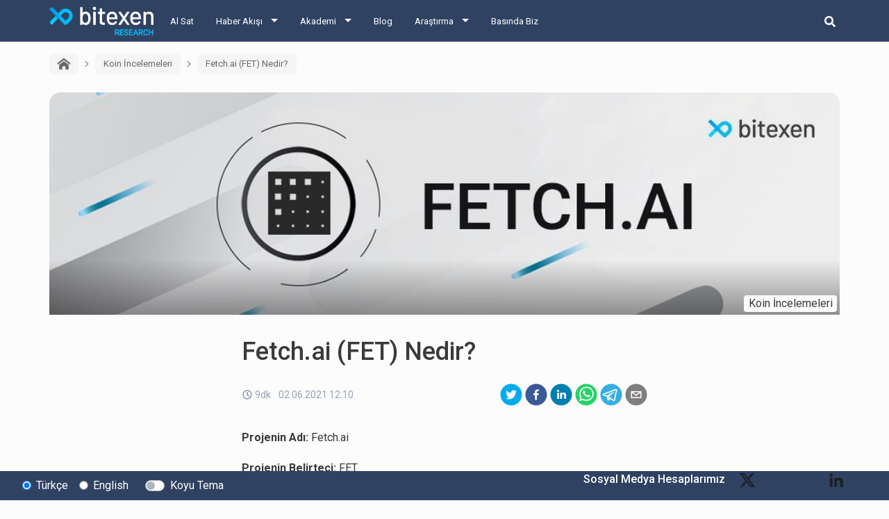

--- FILE ---
content_type: text/html; charset=utf-8
request_url: https://research.bitexen.com/post/fetch-ai-fet-nedir
body_size: 22728
content:
<!DOCTYPE html><html lang="tr"><head><meta name="viewport" content="width=device-width"/><meta charSet="utf-8"/><meta name="twitter:card" content="summary_large_image"/><meta name="twitter:site" content="@bitexencom"/><meta name="twitter:creator" content="@bitexencom"/><meta property="og:type" content="website"/><meta property="og:locale" content="tr_TR"/><meta property="og:site_name" content="Bitexen Research"/><meta property="og:locale:alternate" content="en_US"/><meta property="article:publisher" content="https://www.facebook.com/bitexen"/><title>Fetch.ai (FET) Nedir? | Bitexen Research</title><meta name="robots" content="index,follow"/><meta name="googlebot" content="index,follow"/><meta name="description" content="2017 yılında Cambridge, İngiltere merkezli bir ekip tarafından piyasaya sürülen Fetch.ai, “toplu öğrenmeyi&quot; sağlamak için Nesnelerin İnterneti (IoT) cihazlarını"/><meta property="og:url" content="https://research.bitexen.com/post/fetch-ai-fet-nedir"/><meta property="og:title" content="Fetch.ai (FET) Nedir?"/><meta property="og:description" content="2017 yılında Cambridge, İngiltere merkezli bir ekip tarafından piyasaya sürülen Fetch.ai, “toplu öğrenmeyi&quot; sağlamak için Nesnelerin İnterneti (IoT) cihazlarını ve algoritmalarını sistemine bağlamayı amaçlayan bir platformdur. "/><meta property="og:image" content="https://bstatic.bitexen.com/large_1001_Boyut_kare_2_3e288f5526.jpg"/><meta property="og:image:alt" content="Fetch.ai (FET) Nedir? Banner Image"/><meta property="og:image:width" content="1000"/><meta property="og:image:height" content="750"/><link rel="canonical" href="https://research.bitexen.com/post/fetch-ai-fet-nedir"/><meta name="keywords" content="Fetch.ai, FET, Koin İncelemeleri"/><meta name="next-head-count" content="23"/><link rel="preload" href="/_next/static/css/a25dc20d0bbc9d448bf7.css" as="style"/><link rel="stylesheet" href="/_next/static/css/a25dc20d0bbc9d448bf7.css" data-n-g=""/><link rel="preload" href="/_next/static/css/ec10e0a11badb268c197.css" as="style"/><link rel="stylesheet" href="/_next/static/css/ec10e0a11badb268c197.css" data-n-p=""/><noscript data-n-css=""></noscript><link rel="preload" href="/_next/static/chunks/main-d42e9d72d55d0ce1a923.js" as="script"/><link rel="preload" href="/_next/static/chunks/webpack-eb080e3f091731f228fb.js" as="script"/><link rel="preload" href="/_next/static/chunks/framework.9707fddd9ae5927c17c3.js" as="script"/><link rel="preload" href="/_next/static/chunks/commons.1f4ef3ce0a123ef7d968.js" as="script"/><link rel="preload" href="/_next/static/chunks/f993a1573ec8776dab3a3af782f2fbcfeb54d0b0.2de737ec7cbf4e746fef.js" as="script"/><link rel="preload" href="/_next/static/chunks/462f1ce4864cf7c8a8bb58f140d0e77f6430baca.568e7ebf7f35e4c72cb1.js" as="script"/><link rel="preload" href="/_next/static/chunks/pages/_app-042f2e08e99b2147009c.js" as="script"/><link rel="preload" href="/_next/static/chunks/1bfc9850.75a94a3419d47f51a14d.js" as="script"/><link rel="preload" href="/_next/static/chunks/78e521c3.6495bef1a9be88c2ab0e.js" as="script"/><link rel="preload" href="/_next/static/chunks/31664189.4848c793ff96d72a94e7.js" as="script"/><link rel="preload" href="/_next/static/chunks/f684485ab26220c475f0255a57368d67bae620b2.b3036c1ffffbff81a7a6.js" as="script"/><link rel="preload" href="/_next/static/chunks/89575e2605e35b29cefd3ae87e9dbfccac67470d.a4af972beb5e74dbf889.js" as="script"/><link rel="preload" href="/_next/static/chunks/pages/post/%5BpostUrl%5D-d1b5e5d5aa450c138ad9.js" as="script"/></head><body><div id="__next"><div class="page-wrapper_pageWrappercontainer__2INdC"><header class="header_header__3Yx81"><div class="header_navbar__1CAw8"><a class="header_logo__Vsh4n" href="/"><img class="header_bitexenLogo__2F8fD" alt="bitexen-research-logo" src="/images/bitexen-research-logo.png" width="120px" height="26px"/></a><div class="header_content__1yzgP"><ul class="header_menuList__2wHFj"><li class="header_mainMenu__3xGOX"><a href="https://www.bitexen.com" class="">Al Sat</a><ul class="header_subMenu__3kjJx"></ul></li><li class="header_mainMenu__3xGOX"><a class="header_arrow__2_suU" href="/category/haber-akisi">Haber Akışı</a><ul class="header_subMenu__3kjJx"><li class=""><a href="/category/haber-akisi">Haber Akışı</a></li><li class=""><a href="/category/aylik-etkinlik-takvimi">Aylık Etkinlik Takvimi</a></li></ul></li><li class="header_mainMenu__3xGOX"><a class="header_arrow__2_suU" href="/category/akademi">Akademi</a><ul class="header_subMenu__3kjJx"><li class=""><a href="/category/akademi">Akademi</a></li><li class=""><a href="/category/mini-seriler">Mini Seriler</a></li></ul></li><li class="header_mainMenu__3xGOX"><a class="" href="/category/blog">Blog</a><ul class="header_subMenu__3kjJx"></ul></li><li class="header_mainMenu__3xGOX"><a class="header_arrow__2_suU" href="/category/arastirma">Araştırma</a><ul class="header_subMenu__3kjJx"><li class=""><a href="/category/arastirma">Araştırma</a></li><li class=""><a href="/category/gunluk">Günlük Raporlar</a></li><li class=""><a href="/category/koin-incelemeleri">Koin İncelemeleri</a></li><li class=""><a href="/category/podcast">Podcast</a></li><li class=""><a href="/category/video">Video</a></li><li class=""><a href="/category/sozluk">Sözlük</a></li></ul></li><li class="header_mainMenu__3xGOX"><a class="" href="/category/press">Basında Biz</a><ul class="header_subMenu__3kjJx"></ul></li></ul></div><div class="header_searchArea__11dke"><button class="header_iconButton__2tYh8" aria-label="search-button"><svg stroke="currentColor" fill="currentColor" stroke-width="0" viewBox="0 0 512 512" class="header_searchIcon__2eM-D" height="1em" width="1em" xmlns="http://www.w3.org/2000/svg"><path d="M505 442.7L405.3 343c-4.5-4.5-10.6-7-17-7H372c27.6-35.3 44-79.7 44-128C416 93.1 322.9 0 208 0S0 93.1 0 208s93.1 208 208 208c48.3 0 92.7-16.4 128-44v16.3c0 6.4 2.5 12.5 7 17l99.7 99.7c9.4 9.4 24.6 9.4 33.9 0l28.3-28.3c9.4-9.4 9.4-24.6.1-34zM208 336c-70.7 0-128-57.2-128-128 0-70.7 57.2-128 128-128 70.7 0 128 57.2 128 128 0 70.7-57.2 128-128 128z"></path></svg></button><form class="header_form__16rvV"><input type="text" placeholder="BTXN" id="search-input" class="header_input__2n4gc form-control" value=""/><button type="button" class="header_searchButton__2KekW btn btn-outline-primary">Ara</button></form></div><button class="header_hamburgerMenu__2Wlmh" aria-label="hamburger-menu-button"><span></span><span></span><span></span></button></div></header><main class="page-wrapper_main__2NnMW"><div class="post_postContainer__2VgZT"><div class="breadcrumb_breadcrumbContainer__oVyXB"><div class="breadcrumb_breadcrumbItemContainer__2vjyP"><a class="breadcrumb_breadcrumbItem__1RQNC pointerCursor" href="/"><svg stroke="currentColor" fill="currentColor" stroke-width="0" version="1.1" viewBox="0 0 16 16" class="breadcrumb_icon__35Y6u" height="1em" width="1em" xmlns="http://www.w3.org/2000/svg"><path d="M16 9.226l-8-6.21-8 6.21v-2.532l8-6.21 8 6.21zM14 9v6h-4v-4h-4v4h-4v-6l6-4.5z"></path></svg></a></div><div class="breadcrumb_breadcrumbItemContainer__2vjyP"><div class="breadcrumb_arrow__-mz-D"><svg stroke="currentColor" fill="currentColor" stroke-width="0" viewBox="0 0 24 24" height="1em" width="1em" xmlns="http://www.w3.org/2000/svg"><g><path fill="none" d="M0 0h24v24H0z"></path><path d="M13.172 12l-4.95-4.95 1.414-1.414L16 12l-6.364 6.364-1.414-1.414z"></path></g></svg></div><a class="breadcrumb_breadcrumbItem__1RQNC pointerCursor" href="/category/koin-incelemeleri">Koin İncelemeleri</a></div><div class="breadcrumb_breadcrumbItemContainer__2vjyP"><div class="breadcrumb_arrow__-mz-D"><svg stroke="currentColor" fill="currentColor" stroke-width="0" viewBox="0 0 24 24" height="1em" width="1em" xmlns="http://www.w3.org/2000/svg"><g><path fill="none" d="M0 0h24v24H0z"></path><path d="M13.172 12l-4.95-4.95 1.414-1.414L16 12l-6.364 6.364-1.414-1.414z"></path></g></svg></div><a class="breadcrumb_breadcrumbItem__1RQNC">Fetch.ai (FET) Nedir?</a></div></div><div class="post_postCardContainer__1Gdz2 card"><div class="post-banner-image_container__3oaYs" style="padding-top:28.125%"><img src="https://bstatic.bitexen.com/large_1001_Boyut_2_fce749ac9a.jpg" alt="Fetch.ai (FET) Nedir?-banner-image"/><span class="post-banner-image_categoryBadge__eve64 badge badge-light">Koin İncelemeleri</span></div><div class="post_postBody__2JX5W card-body"><h1 class="post_postTitle__1V6Ak card-title">Fetch.ai (FET) Nedir?</h1><div class="post_postDateShareContainer__3lLQA"><div class="post_postInfo__YzLkY"><div class="post_readingTimeWrapper__2qUfW"><div class="ReadingTime_readingTimeWrapper__35xBo"><div class="ReadingTime_clockIconWrapper__2Lu5k"><svg xmlns="http://www.w3.org/2000/svg" width="16" height="16" viewBox="0 0 16 16" fill="none"><path d="M7.99753 2.66667C9.05233 2.66667 10.0835 2.97946 10.9605 3.56549C11.8376 4.15153 12.5212 4.98448 12.9249 5.95902C13.3285 6.93353 13.4341 8.00593 13.2284 9.04047C13.0226 10.0751 12.5147 11.0253 11.7687 11.7713C11.0229 12.5171 10.0726 13.0251 9.038 13.2309C8.00347 13.4367 6.93107 13.331 5.95654 12.9273C4.982 12.5237 4.14905 11.8401 3.56301 10.9631C2.97698 10.086 2.66419 9.05487 2.66419 8C2.66581 6.58601 3.22823 5.23039 4.22807 4.23055C5.22791 3.23071 6.58353 2.66829 7.99753 2.66667ZM7.99753 1.33333C6.679 1.33333 5.39005 1.72433 4.29372 2.45687C3.19739 3.18941 2.34291 4.2306 1.83833 5.44878C1.33374 6.66693 1.20172 8.0074 1.45895 9.3006C1.71619 10.5938 2.35113 11.7817 3.28347 12.7141C4.21583 13.6464 5.40371 14.2813 6.69693 14.5386C7.99013 14.7958 9.3306 14.6638 10.5487 14.1592C11.7669 13.6546 12.8081 12.8001 13.5407 11.7038C14.2732 10.6075 14.6642 9.31853 14.6642 8C14.6642 7.12453 14.4918 6.25761 14.1567 5.44877C13.8217 4.63992 13.3307 3.90499 12.7116 3.28593C12.0925 2.66687 11.3576 2.17581 10.5487 1.84078C9.73993 1.50575 8.873 1.33332 7.99753 1.33333Z" fill="#7D8AA0"></path><path d="M10.374 11.3147L7.33533 8.276V4.00267H8.66867V7.724L11.3167 10.372L10.374 11.3147Z" fill="#7D8AA0"></path></svg></div><div>9dk</div></div> </div><div>02.06.2021 12:10</div></div><div class="post_postShareContainer__1okRY"><button aria-label="twitter" class="react-share__ShareButton" style="background-color:transparent;border:none;padding:0;font:inherit;color:inherit;cursor:pointer"><svg viewBox="0 0 64 64" width="32" height="32"><circle cx="32" cy="32" r="31" fill="#00aced"></circle><path d="M48,22.1c-1.2,0.5-2.4,0.9-3.8,1c1.4-0.8,2.4-2.1,2.9-3.6c-1.3,0.8-2.7,1.3-4.2,1.6 C41.7,19.8,40,19,38.2,19c-3.6,0-6.6,2.9-6.6,6.6c0,0.5,0.1,1,0.2,1.5c-5.5-0.3-10.3-2.9-13.5-6.9c-0.6,1-0.9,2.1-0.9,3.3 c0,2.3,1.2,4.3,2.9,5.5c-1.1,0-2.1-0.3-3-0.8c0,0,0,0.1,0,0.1c0,3.2,2.3,5.8,5.3,6.4c-0.6,0.1-1.1,0.2-1.7,0.2c-0.4,0-0.8,0-1.2-0.1 c0.8,2.6,3.3,4.5,6.1,4.6c-2.2,1.8-5.1,2.8-8.2,2.8c-0.5,0-1.1,0-1.6-0.1c2.9,1.9,6.4,2.9,10.1,2.9c12.1,0,18.7-10,18.7-18.7 c0-0.3,0-0.6,0-0.8C46,24.5,47.1,23.4,48,22.1z" fill="white"></path></svg></button><button aria-label="facebook" class="react-share__ShareButton" style="background-color:transparent;border:none;padding:0;font:inherit;color:inherit;cursor:pointer"><svg viewBox="0 0 64 64" width="32" height="32"><circle cx="32" cy="32" r="31" fill="#3b5998"></circle><path d="M34.1,47V33.3h4.6l0.7-5.3h-5.3v-3.4c0-1.5,0.4-2.6,2.6-2.6l2.8,0v-4.8c-0.5-0.1-2.2-0.2-4.1-0.2 c-4.1,0-6.9,2.5-6.9,7V28H24v5.3h4.6V47H34.1z" fill="white"></path></svg></button><button aria-label="linkedin" class="react-share__ShareButton" style="background-color:transparent;border:none;padding:0;font:inherit;color:inherit;cursor:pointer"><svg viewBox="0 0 64 64" width="32" height="32"><circle cx="32" cy="32" r="31" fill="#007fb1"></circle><path d="M20.4,44h5.4V26.6h-5.4V44z M23.1,18c-1.7,0-3.1,1.4-3.1,3.1c0,1.7,1.4,3.1,3.1,3.1 c1.7,0,3.1-1.4,3.1-3.1C26.2,19.4,24.8,18,23.1,18z M39.5,26.2c-2.6,0-4.4,1.4-5.1,2.8h-0.1v-2.4h-5.2V44h5.4v-8.6 c0-2.3,0.4-4.5,3.2-4.5c2.8,0,2.8,2.6,2.8,4.6V44H46v-9.5C46,29.8,45,26.2,39.5,26.2z" fill="white"></path></svg></button><button aria-label="whatsapp" class="react-share__ShareButton" style="background-color:transparent;border:none;padding:0;font:inherit;color:inherit;cursor:pointer"><svg viewBox="0 0 64 64" width="32" height="32"><circle cx="32" cy="32" r="31" fill="#25D366"></circle><path d="m42.32286,33.93287c-0.5178,-0.2589 -3.04726,-1.49644 -3.52105,-1.66732c-0.4712,-0.17346 -0.81554,-0.2589 -1.15987,0.2589c-0.34175,0.51004 -1.33075,1.66474 -1.63108,2.00648c-0.30032,0.33658 -0.60064,0.36247 -1.11327,0.12945c-0.5178,-0.2589 -2.17994,-0.80259 -4.14759,-2.56312c-1.53269,-1.37217 -2.56312,-3.05503 -2.86603,-3.57283c-0.30033,-0.5178 -0.03366,-0.80259 0.22524,-1.06149c0.23301,-0.23301 0.5178,-0.59547 0.7767,-0.90616c0.25372,-0.31068 0.33657,-0.5178 0.51262,-0.85437c0.17088,-0.36246 0.08544,-0.64725 -0.04402,-0.90615c-0.12945,-0.2589 -1.15987,-2.79613 -1.58964,-3.80584c-0.41424,-1.00971 -0.84142,-0.88027 -1.15987,-0.88027c-0.29773,-0.02588 -0.64208,-0.02588 -0.98382,-0.02588c-0.34693,0 -0.90616,0.12945 -1.37736,0.62136c-0.4712,0.5178 -1.80194,1.76053 -1.80194,4.27186c0,2.51134 1.84596,4.945 2.10227,5.30747c0.2589,0.33657 3.63497,5.51458 8.80262,7.74113c1.23237,0.5178 2.1903,0.82848 2.94111,1.08738c1.23237,0.38836 2.35599,0.33657 3.24402,0.20712c0.99159,-0.15534 3.04985,-1.24272 3.47963,-2.45956c0.44013,-1.21683 0.44013,-2.22654 0.31068,-2.45955c-0.12945,-0.23301 -0.46601,-0.36247 -0.98382,-0.59548m-9.40068,12.84407l-0.02589,0c-3.05503,0 -6.08417,-0.82849 -8.72495,-2.38189l-0.62136,-0.37023l-6.47252,1.68286l1.73463,-6.29129l-0.41424,-0.64725c-1.70875,-2.71846 -2.6149,-5.85116 -2.6149,-9.07706c0,-9.39809 7.68934,-17.06155 17.15993,-17.06155c4.58253,0 8.88029,1.78642 12.11655,5.02268c3.23625,3.21036 5.02267,7.50812 5.02267,12.06476c-0.0078,9.3981 -7.69712,17.06155 -17.14699,17.06155m14.58906,-31.58846c-3.93529,-3.80584 -9.1133,-5.95471 -14.62789,-5.95471c-11.36055,0 -20.60848,9.2065 -20.61625,20.52564c0,3.61684 0.94757,7.14565 2.75211,10.26282l-2.92557,10.63564l10.93337,-2.85309c3.0136,1.63108 6.4052,2.4958 9.85634,2.49839l0.01037,0c11.36574,0 20.61884,-9.2091 20.62403,-20.53082c0,-5.48093 -2.14111,-10.64081 -6.03239,-14.51915" fill="white"></path></svg></button><button aria-label="telegram" class="react-share__ShareButton" style="background-color:transparent;border:none;padding:0;font:inherit;color:inherit;cursor:pointer"><svg viewBox="0 0 64 64" width="32" height="32"><circle cx="32" cy="32" r="31" fill="#37aee2"></circle><path d="m45.90873,15.44335c-0.6901,-0.0281 -1.37668,0.14048 -1.96142,0.41265c-0.84989,0.32661 -8.63939,3.33986 -16.5237,6.39174c-3.9685,1.53296 -7.93349,3.06593 -10.98537,4.24067c-3.05012,1.1765 -5.34694,2.05098 -5.4681,2.09312c-0.80775,0.28096 -1.89996,0.63566 -2.82712,1.72788c-0.23354,0.27218 -0.46884,0.62161 -0.58825,1.10275c-0.11941,0.48114 -0.06673,1.09222 0.16682,1.5716c0.46533,0.96052 1.25376,1.35737 2.18443,1.71383c3.09051,0.99037 6.28638,1.93508 8.93263,2.8236c0.97632,3.44171 1.91401,6.89571 2.84116,10.34268c0.30554,0.69185 0.97105,0.94823 1.65764,0.95525l-0.00351,0.03512c0,0 0.53908,0.05268 1.06412,-0.07375c0.52679,-0.12292 1.18879,-0.42846 1.79109,-0.99212c0.662,-0.62161 2.45836,-2.38812 3.47683,-3.38552l7.6736,5.66477l0.06146,0.03512c0,0 0.84989,0.59703 2.09312,0.68132c0.62161,0.04214 1.4399,-0.07726 2.14229,-0.59176c0.70766,-0.51626 1.1765,-1.34683 1.396,-2.29506c0.65673,-2.86224 5.00979,-23.57745 5.75257,-27.00686l-0.02107,0.08077c0.51977,-1.93157 0.32837,-3.70159 -0.87096,-4.74991c-0.60054,-0.52152 -1.2924,-0.7498 -1.98425,-0.77965l0,0.00176zm-0.2072,3.29069c0.04741,0.0439 0.0439,0.0439 0.00351,0.04741c-0.01229,-0.00351 0.14048,0.2072 -0.15804,1.32576l-0.01229,0.04214l-0.00878,0.03863c-0.75858,3.50668 -5.15554,24.40802 -5.74203,26.96472c-0.08077,0.34417 -0.11414,0.31959 -0.09482,0.29852c-0.1756,-0.02634 -0.50045,-0.16506 -0.52679,-0.1756l-13.13468,-9.70175c4.4988,-4.33199 9.09945,-8.25307 13.744,-12.43229c0.8218,-0.41265 0.68483,-1.68573 -0.29852,-1.70681c-1.04305,0.24584 -1.92279,0.99564 -2.8798,1.47502c-5.49971,3.2626 -11.11882,6.13186 -16.55882,9.49279c-2.792,-0.97105 -5.57873,-1.77704 -8.15298,-2.57601c2.2336,-0.89555 4.00889,-1.55579 5.75608,-2.23009c3.05188,-1.1765 7.01687,-2.7042 10.98537,-4.24067c7.94051,-3.06944 15.92667,-6.16346 16.62028,-6.43037l0.05619,-0.02283l0.05268,-0.02283c0.19316,-0.0878 0.30378,-0.09658 0.35471,-0.10009c0,0 -0.01756,-0.05795 -0.00351,-0.04566l-0.00176,0zm-20.91715,22.0638l2.16687,1.60145c-0.93418,0.91311 -1.81743,1.77353 -2.45485,2.38812l0.28798,-3.98957" fill="white"></path></svg></button><button aria-label="email" class="react-share__ShareButton" style="background-color:transparent;border:none;padding:0;font:inherit;color:inherit;cursor:pointer"><svg viewBox="0 0 64 64" width="32" height="32"><circle cx="32" cy="32" r="31" fill="#7f7f7f"></circle><path d="M17,22v20h30V22H17z M41.1,25L32,32.1L22.9,25H41.1z M20,39V26.6l12,9.3l12-9.3V39H20z" fill="white"></path></svg></button></div></div><div class="post_postContent__8ZacK"><p><strong>Projenin Adı:</strong> Fetch.ai</p><p><strong>Projenin Belirteci:</strong> FET</p><p><strong>Projenin İnternet Sitesi:</strong> <u><a target="_blank" href="https://fetch.ai/">https://fetch.ai/</a></u></p><p><strong>Projenin Twitter Adresi:</strong> <u><a target="_blank" href="https://twitter.com/fetch_ai">https://twitter.com/fetch_ai</a></u></p><p><strong>Projenin İzahname Adresi:</strong> İzahname için <u><a target="_blank" href="https://fetch.ai/wp-content/uploads/2019/10/Fetch.AI-Economics-white-paper.pdf">buraya</a></u> tıklayabilirsiniz.</p><hr/><p><strong>A. Fetch.ai Nedir?</strong></p><p>2017 yılında Cambridge, İngiltere merkezli bir ekip tarafından piyasaya sürülen Fetch.ai, <em>“toplu öğrenmeyi&quot;</em> sağlamak için Nesnelerin İnterneti (IoT) cihazlarını ve algoritmalarını sistemine bağlamayı amaçlayan bir platformdur.</p><p>Merkeziyetsiz bir dijital ekonomi sağlamak için araçlar ve altyapı oluşturan Fetch.ai, yüksek verimli, <u><a target="_blank" href="https://research.bitexen.com/post/dagitik-defter-sistemi-distributed-ledger-system-nedir">dağıtık bir defter teknolojisi (DLT)</a></u> üzerine inşa edilmiştir. Merkezi olmayan problemleri çözmek adına ML (Yapay Öğrenme) / AI (Yapay Zeka) çözümlerini kullanır, bu çözümleri dağıtmak için ise benzersiz bir akıllı sözleşme yeteneği sunmaktadır. Bu açık kaynaklı araçlar, kullanıcıların ekosistem altyapısı oluşturmasına ve ticari modelleri dağıtmasına yardımcı olmak için tasarlanmıştır.</p><hr/><p><strong>B. Fetch.ai Neler Sunmaktadır?</strong></p><p>Fetch.ai&#x27;nin merkeziyetsiz altyapısı, AI tabanlı otonom makine ekonomisini hayata geçiren algoritmaları kullanmaktadır. Fetch.ai ağı büyüdükçe, büyük kurumsal şirketlerden ve farklı alanlardan gelen, artan sayıda geliştirici, <em>“Otonom Ekonomik Temsilciler’i (Autonomous Economic Agents - AEA)”</em> oluşturacak ve ağ üzerinde dağıtacaktır. <strong>Bu temsilciler, Fetch.ai ağı üzerinden iletişim kurarak, fikir alışverişi ve iş birliği yaparak kullanıcılar için çeşitli sorunları çözmektedir.</strong>  <em>“Dijital vatandaşlar”</em> olarak adlandırılan AEA’ları <em>&quot;Fetch.ai Teknolojisi”</em> kısmında detaylı olarak inceleyeceğiz.</p><p>Fetch.ai (FET) tokeni, AEA’ları oluşturmak, dağıtmak ve eğitmek için tasarlanmıştır. Aynı zamanda platformdaki akıllı sözleşmelerin ve oracle’ların önemli bir parçasıdır. FET kullanımı sayesinde, kullanıcılar ağ üzerinde kendi temsilcilerini oluşturabilir ve dağıtabilmektedir. Geliştiriciler, FET tokenleri ile ödeme yaparak, otonom temsilcileri eğitmek ve ağ üzerinde toplu yapay zeka dağıtımını sağlamak için yapay öğrenme tabanlı yardımcı programlara erişebilirler.</p><p>FET, temsilciler tarafından belirli ağ işlevlerini finanse etmek için kullanılmaktadır ve protokoldeki katılımcıları teşvik etmenin önemli bir yoludur. Aşağıda, FET tokeninin Fetch.ai ekosistemine kattığı değerler ile birlikte, kullanıcılara sunulan özelliklerden bazıları örnek olarak verilmiştir:</p><ul><li><strong>Temsilcileri Ağa Bağlama:</strong> Bir geliştirici bir temsilci oluşturduğunda, ağ üzerinde dağıtılması gerekmektedir. Temsilciye ağda çalışma hakkı verilebilmesi için Fetch.ai tokenleri stake edilmektedir (kilitlenmektedir). Bu, ağa zarar vermek isteyen kişilerin, kötü niyetli temsilcileri ağ üzerinde dağıtmasını ekonomik olarak olanaksız hale getirmek için yapılır.</li><li><strong>Temsilciler Arasında Değer Alışverişi:</strong> İki temsilci başarılı bir şekilde bağlantı kurduğunda ve anlaştığında, birinin sunulan veri veya hizmet için diğerine ödeme yapması gerekmektedir. FET tokeni, otonom temsilcilerin diğer temsilcilerden veri veya hizmet almak için Fetch.ai tokenlerini değiş tokuş etmesine izin veren bir aracı olarak görev görür. Daha da önemlisi, FET tokeni ile mikro ödemeler desteklenir. Bu mikro işlemler, bir otomobilin, küçük bir veri parçasına düşük bir finansal maliyetle erişebildiği otonom bir makineden-makineye ekonomisinin anahtarıdır.</li><li><strong>Defter (Ledger) Tabanlı AI/ML Algoritmalarına Erişim:</strong> Fetch.ai ağı, defter (ledger) tabanlı, çok çeşitli “birincil” AI ve ML işlevselliğine sahiptir, bu yüzden <em>&quot;Akıllı Defter”</em> olarak tanınmaktadır. Birincil algoritma örnekleri, temsilcilerin daha geniş bağlamsal tahmin modellerini bilmeleri ve hangi temsilcilerle iş yapmaları gerektiğinin farkında olmaları için güven puanlarını içermektedir.</li><li>Fetch.ai Dijital Dünyasına Erişim: Fetch.ai sistemi, dijital dünya ve gerçek dünyayı temsil eden, aynı zamanda makinelerin çalışabileceği ve yorumlayabileceği geniş bir alandır. Dijital dünyada çalışan temsilciler, değer değişimi için daha fazla fırsat bularak sahiplerine daha da fazla değer sunabilir. FET, temsilcilerin erişim için ödeme yapması adına bir araç olarak kullanılır.</li></ul><hr/><p><strong>C. Fetch.ai Teknolojisi</strong></p><p>İnsanların işlemlerini yöneten, dünyanın ilk kendi kendini uyarlayan ve kendi kendini düzenleyen, merkeziyetsiz defterine sahip olacak, blokzincir ve yapay zeka teknolojilerinin birleşiminden oluşan bir hibrit yaratmayı amaçlayan Fetch.ai’nin, iddialı bir proje olmasını sağlayan üç ana model bulunmaktadır.</p><p>İlk olarak, biraz önce bahsettiğimiz <strong>Otonom Ekonomik Temsilciler’i (AEA)</strong> ele alalım. Bunlar, ağın dijital verilerini almaktan ve kullanmaktan sorumlu olan, Fetch.ai ağının <em>“dijital vatandaşları”</em> dır. Temel olarak bireylerin, işletmelerin, kuruluşların ve hatta IoT cihazlarının tam yetkin AI temsilcileri olarak hareket eden AEA&#x27;lar, verileri toplayarak daha sonra onu isteyen diğer temsilcilere satmaktadır. Kısaca AEA’lar, kişiler, kuruluşlar ve cihazlar adına hareket etmek için etkinleştirilmektedirler. Tüm etkileşim otomatikleştirilmiştir ve 5 temel adımda gerçekleştirilir: Arama ve keşif, iletişim, müzakere, iş birliği ve yürütme. Yapay zekanın genelde yaptığı gibi, AEA&#x27;lar da her geçen gün öğrenmeye devam etmektedir. Yani, yaptıkları her etkileşim, hata yaptıkları işte daha iyi olmalarına yardımcı olmaktadır ve bu da performanslarını artırır.</p><p>Fetch.ai projesinin bu kadar ses getirmesini sağlayan özelliklerinden biri aslında budur. AEA&#x27;lar, Fetch.ai ekosisteminde gezinmelerine ve tahmine dayalı doğasından ve veri keşif işlevlerinden değer elde etmelerine olanak tanıyan veri kaynakları ve donanım sistemleriyle eşleştirilmiştir. Bu, AEA&#x27;ların gerçek dünya sorunlarına en iyi çözümü bulmak için ayrıntılı veri ve tahmin modellerini kullanmasını sağlamaktadır. <strong>AEA’ların veri, ulaşım ve enerji gerektiren tüm endüstrilerde kullanılabilmesi ve sadece bir endüstriye bel bağlaması gerekmediğinden, pazar potansiyeli çok büyüktür.</strong></p><p><img src="https://bstatic.bitexen.com/1600x900_b33ebfc2e8.jpg" alt="1600x900.jpg"/></p><p>Diğer bir model ise, AEA&#x27;lara maksimum bağlantı ve etkileşim kapasitesi sağlama işlevi gören, uyarlanabilir bir simülasyon olan <strong>Açık Ekonomik Çerçeve’dir (OEF)</strong>. AEA’lar, IoT makinelerini temsil eder ve insan kontrolünden bağımsız olarak çalışır, aynı zamanda AEA&#x27;lara duyusal girdi sağlayan OEF aracılığıyla geleneksel dünyaya bağlanılmaktadır. Her temsilcinin davranışı, API&#x27;lerin, önceki işlemlerin, cüzdanların ve temsilci pozisyonlarının bir kombinasyonu olan OEF tarafından yönetilmektedir. Temsilcilere dünya hakkında semantik, coğrafi ve ekonomik görüşler sunmak için tasarlanmıştır. <strong>OEF, ilgili bilgileri depolayarak bu bilgilerin AEA&#x27;lar için tahminler üretmesine destek olmakta ve kullanımını optimize etmek adına yapay zekayı kullanmaktadır.</strong> OEF, kendi kendine uyarlanabilirdir ve hizmetlerini sağlamak için token ödülleri alacak özel doğrulayıcılara bağlıdır. OEF doğrulayıcıları iki sınıfa ayrılır, güvenilir ve güvenilmez doğrulayıcılar. Güvenilmez doğrulayıcılar, anonim olarak çalışabilmektedir. Güvenilir doğrulayıcılar ise, kamuya açık, yasal bir kimliğe sahip olmalı ve Fetch.ai Foundation tarafından akreditasyon almalıdır.</p><p>Fetch.ai’nin <strong>Akıllı Defter (Smart Ledger)</strong> modeli ise, blokzinciri <em>“Direct Acyclic Graph (DAG)”</em> teknolojisinin unsurlarıyla birleştiren benzersiz bir ağ yapısıdır. Fetch.ai, işlemleri bir <em>“parçalama (sharding)”</em> şemasında toplamaktadır. Parçalama (sharding), işlemlerin paralel olarak çalıştığı ve böylece, işlem gücünün ağ boyunca bölündüğü anlamına gelen bir kavramdır. Ağ, protokolün kendi küçük versiyonunu çalıştıracak olan daha küçük parçalara bölünür. Ağın bu şekilde parçalanması, işlemleri önemli ölçüde hızlandırmaktadır. Fetch.ai’nin dijital dünyası, OEF aracılığıyla AEA’lara maruz kalmakta ve yüksek performanslı, düşük maliyetli işlemler sunmak için ise benzersiz bir Akıllı Defter (Smart Ledger) teknolojisi ile desteklenmektedir. Bitcoin ve diğer geleneksel DLT&#x27;lerde, tüm doğrulayıcıların defterin bir kopyasını tutması  ve blokların tamamının eşler arası ağ üzerinden dağıtılması gerekmektedir. Fetch.ai’nin DAG&#x27;lere dayalı Akıllı Defter’inin temel yeniliği, işlemlerin ağ üzerindeki en güçlü işlem doğrulayıcılarının hesaplama gücüyle orantılı olarak ölçeklendirilmesini sağlamak adına işlemlerin paralel olarak dağıtılmasına ve işlenmesine izin vermesidir.</p><p>Aynı zamanda Fetch.ai’nin Akıllı Defter teknolojisi, sistemdeki AEA&#x27;lar arasındaki etkileşimleri destekleyen, değerlendiren ve izleyen monitörlerdir. Bunu yapmak için Fetch.ai, <u><a target="_blank" href="https://research.bitexen.com/post/proof-of-work-is-ispati-nedir">İş İspatı (Proof of Work)</a></u>, <u><a target="_blank" href="https://research.bitexen.com/post/proof-of-stake-pay-ispati-nedir">Pay İspatı (Proof of Stake)</a></u> ve DAG unsurlarını birleştiren <em>“Faydalı İş İspatı (Useful Proof of Work)”</em> mutabakatını kullanmaktadır. Fetch ekibi, bu fikir birliği mekanizmasının geleneksel PoW mekanizmasına göre çeşitli faydaları olduğuna inanmaktadır. Geleneksel PoW&#x27;da doğrulayıcılar her bloğu indirmeli ve sırayla zincire eklemelidir. Yoğun bir enerji ve zaman kaybına sebep olan PoW, bunun yanı sıra sistemin merkezileştirilmesine de yol açabilmektedir. <strong>DAG’nin entegre edildiği mutabakat sistemi, iki doğrulayıcı tarafından onaylandıktan sonra herhangi bir işlemi geçerli saymakta ve hesaplama kaynaklarını AI&#x27;yı eğitmek için dağıtmaktadır. Bu sayede, Faydalı İş İspatı mutabakatında daha az güce sahip doğrulayıcılar, düşük değerli işlemleri doğrulayarak yine de ödüller kazanabilmektedir.</strong> Bu, iyi ölçeklenen ve doğrulayıcıların ağda daha fazla yayılarak protokolün gelişimini teşvik eden verimli bir sistemdir.
Fetch.ai’nin üç ana modelinin bir özeti, aşağıdaki şekilde anlatılmıştır.</p><p><img src="https://bstatic.bitexen.com/1600x900_2_f195b2be29.jpg" alt="1600x900-2.jpg"/></p><p>Ayrıca, 31 Mart 2021 tarihinde Fetch.ai, <strong>MainNet 2.0</strong> yükseltmesinin piyasaya sürdüğünü <u><a target="_blank" href="https://research.bitexen.com/post/fetch-ai-mainnet-2-0-piyasaya-suerueldue">duyurmuştur</a></u>. İşletmelerin ve bireylerin, Otonom Ekonomik Temsilcileri (AEA) dağıtmasına olanak tanıyan MainNet 2.0 sürümü, Fetch.ai’nin yapay zeka destekli bir blokzincir oluşturmaya yönelik bir sonraki adımı olarak karşımıza çıkmaktadır. Bu sürüm, Fetch.ai’nin Akıllı Defteri (Smart Ledger), Açık Ekonomik Çerçevesi (OEF), Toplu Öğrenme sistemi ve FET tokeni dahil olmak üzere ekosistemin bileşenlerine yönelik önemli güncellemeleri içermektedir.</p><hr/><p><strong>D. Fetch.ai Ekip ve Şirket</strong></p><p>Fetch.ai, 2017 yılında Toby Simpson, Humayun Sheikh ve Thomas Hain tarafından kurulmuştur. Fetch.ai&#x27;nin şu anki CEO&#x27;su Humayun Sheikh, Baş İşletme Görevlisi (COO) Toby Simpson ve Güvenlik Bölümü Başkanı (CSO) ise Thomas Hain’dir.</p><p><strong>Humayun Sheikh</strong>, dünyanın en zor oyunlarından biri olarak bilinen Go&#x27;nun dünya şampiyonunu yenen ünlü bir yapay zekayı yaratmayı başaran DeepMind şirketinin erken yatırımcılarından biridir. DeepMind, sonrasında Google tarafından satın alınmıştır. Neredeyse otuz yıllık bir yazılım deneyimi bulunan <strong>Toby Simpson</strong> ise DeepMind&#x27;in erken geliştiricilerinden biridir. <strong>Thomas Hain</strong>, Sheffield&#x27;da profesördür ve gelişmiş yapay zeka üzerine odaklanmış bir uzmandır. Hain’in projedeki görevi, gerçek dünya ile akademiyi birleştirerek yapay zekanın, modern topluma getirdiği fırsatlardan ilham almaktır.</p><p>Fetch.ai ekibi, deneyimli iş adamları, geliştiriciler, üniversite mezunları ve kripto yatırımcıları/meraklıları tarafından oluşmaktadır. Daha önce Oxford Üniversitesi, Amsterdam Üniversitesi, Birmingham Üniversitesi, Miami Üniversitesi, UCL, King&#x27;s College London gibi önemli kurumlarda eğitim almanın yanı sıra Swiss National Bank, BBC, Sony, Citrix, Hitachi, Google gibi yerlerde iş deneyimi bulunan Fetch.ai çalışanlarının, platforma kattıkları güçlü yönleriyle birlikte benzersiz bir teknoloji ortaya çıkmıştır.</p><hr/><p><strong>E. Fetch.ai Dijital Varlık Ekonomisi</strong></p><p>Protokolün yönetim tokeni FET&#x27;in maksimum arzı 1.152.997.575 adet olmak üzere, bu yazının yazıldığı tarih (27 Mayıs 2021) itibariyle 746.113.681 adedi dolaşımda bulunmaktadır.</p><p>Bu tarihte 0,32 dolardan işlem gören FET tokeninin toplam arzı, %20’si kuruculara ve ekibe, %20’si protokolün gelişimi için projeye, %15’i madencilere verilecek ödüllere, %10’u ise danışmanlara ayrılan miktar olmak üzere dağıtılmıştır. <u><a target="_blank" href="https://research.bitexen.com/post/ico-ieo-sto-ido-nedir">ICO’su (Koinin İlk İhracı)</a></u>, özel token satışı ve tohum (seed) satışı için toplam arzın %17,6’sı ayrılmıştır. Toplam arzın %17,4’ü ise kullanıcıları protokol yönetimine katılmaya teşvik etmek amacıyla ayrılmıştır.</p><hr/><p><strong>F. Fetch.ai İş Birlikleri</strong></p><p>Yenilikçi otomotiv endüstrisi üyelerinden oluşan bir ekosistem koalisyonu olan <strong>Catena-X</strong>, Mayıs 2021 tarihinde sektördeki yeni veri paylaşım sınırlarını ilerletmek için Fetch.ai, Bosch ve BigchainDB ile iş birliği yaptığını <u><a target="_blank" href="https://research.bitexen.com/post/fetch-ai-bosch-ve-bigchain-db-catena-x-ekosistemine-katiliyor">duyurmuştur</a></u>. Fetch.ai&#x27;nin dahil olduğu üyelerden her biri, genel olarak Catena-X tarafından geliştirilen bir konsepte dayalı olarak güvenli, şirketler arası ve standartlaştırılmış bilgi ve veri alışverişi için açık ve ölçeklenebilir bir ağ kurma fırsatı sunacaktır.</p><p>Şubat 2021’de Fetch.ai ile iş birliği duyuran <strong>Bosch</strong>, <u><a target="_blank" href="https://research.bitexen.com/post/testnet-ve-mainnet-nedir-projeler-icin-neden-onemlidir">MainNet (Ana Ağ)</a></u> 2.0’ın bir parçası olarak Fetch.ai ile birlikte çalıştığını ve test ağındaki temel özellikleri test edeceğini <u><a target="_blank" href="https://research.bitexen.com/post/bosch-ve-fetch-ai-is-birligi-yapacak">açıklamıştır</a></u>. Bosch Research ve Fetch.ai&#x27;nin <em>“Economy of Things (EoT)”</em> mühendislik projesi, blokzincir gibi <u><a target="_blank" href="https://research.bitexen.com/post/dagitik-defter-sistemi-distributed-ledger-system-nedir">dağıtık defter teknolojilerini (DLT)</a></u> kullanarak mevcut dijital ekosistemi değiştirmeyi hedeflemektedir.</p><p>Blokzincir çözümleri sunan <strong>Datarella</strong> şirketi, Ocak 2021 tarihinde tokenize edilmiş, erişilebilir ve merkeziyetsiz bir yapay öğrenme ağı inşa ederek, merkeziyetsiz ekonomiler ve akıllı altyapılar kurmayı amaçlayan yapay zeka platformu Fetch.ai ile Almanya’nın Münih kentinde otopark yönetimi odaklı akıllı şehir bölgeleme altyapıları için iş birliği kurduğunu <u><a target="_blank" href="https://research.bitexen.com/post/fetch-ai-ve-datarella-muenih-te-akilli-sehir-denemelerine-basliyor">açıklamıştır</a></u>.</p><hr/><p><strong>G. Fetch.ai Değerlendirme</strong></p><p>Yapay zekayı sistemine entegre etmeye çalıştığı için iddialı blokzincir projelerinden biri olan Fetch.ai, çeşitli sektörlerdeki gerçek dünya sorunlarını çözebilecek bir beceri, bilgi ve endüstri deneyimine sahip olan sistemi sayesinde pazar potansiyeli açısından büyük bir avantajı elinde tutmaktadır.</p><p>Büyük bir teknolojinin, büyük olanaklar sağlayacağını söyleyen Fetch.ai ekibi, günümüzde insanların artık bir müşteriden çok ürün olarak görüldüğünü belirtmektedir. Bu nedenle, merkezi olmayan problemleri çözmek adına ML (Yapay Öğrenme) / AI (Yapay Zeka) çözümlerini kullanmakta, açık kaynaklı araçlarını, kullanıcıların ekosistem altyapısı oluşturmasına ve ticari modelleri dağıtmasına yardımcı olmak için tasarlamıştır.</p><p>Gerçek dünya çözümleri oluşturmaya güçlü bir şekilde odaklanan Fetch.ai, hem blokzincir hem de yapay zeka teknolojilerinin ön safında bulunmaktadır ve gelecekte de pazar potansiyelini artıracağı tahmin edilmektedir.</p></div><div class="other-posts_container__2OhGy"><div class="other-posts_postContainer__3ltdG"></div><div class="other-posts_postContainer__3ltdG"></div></div><div class="post_postTagContainer__jza4W"><div class="post_tagsText__1zXxk">Etiketler<!-- -->:</div><a href="/tag/Fetch.ai"><span class="pointerCursor post_badge__FCUKx badge badge-primary">Fetch.ai</span></a><a href="/tag/FET"><span class="pointerCursor post_badge__FCUKx badge badge-primary">FET</span></a><a href="/tag/Koin-%C4%B0ncelemeleri"><span class="pointerCursor post_badge__FCUKx badge badge-primary">Koin İncelemeleri</span></a></div></div></div></div></main><div class="footer-top_footerTopContainer__1l7YK"><div class="footer-top_footerTop__2tEz5"><div class="footer-top_leftSide__2vy56"><div class="form-check"><input type="radio" name="languageRadio" id="Türkçe-radio-button" class="form-check-input" checked=""/><label title="" for="Türkçe-radio-button" class="form-check-label">Türkçe</label></div><div class="footer-top_englishRadioButton__37e-x form-check"><input type="radio" name="languageRadio" id="English-radio-button" class="form-check-input"/><label title="" for="English-radio-button" class="form-check-label">English</label></div><div class="footer-top_darkModeSwitch__3W702 custom-control custom-switch"><input type="checkbox" id="dark-mode-switch" class="custom-control-input"/><label title="" for="dark-mode-switch" class="custom-control-label">Koyu Tema</label></div></div><div class="footer-top_rightSide__2gvA2"><span class="footer-top_socialMediaText__3E7rw">Sosyal Medya Hesaplarımız</span><a class="footer-top_socialMediaIcon__My21-" href="https://x.com/TRBitexen" target="_blank" rel="noopener noreferrer"><img src="https://statics.bitexen.com/logos/social/twitter.svg" alt=""/></a><a class="footer-top_socialMediaIcon__My21-" href="https://www.instagram.com/tr_bitexen?igsh=MTZjaDFmbW42cWN4bg%3D%3D&amp;utm_source=qr" target="_blank" rel="noopener noreferrer"><img src="https://statics.bitexen.com/logos/social/instagram.svg" alt=""/></a><a class="footer-top_socialMediaIcon__My21-" href="https://www.facebook.com/share/1KCZD8cJsy/?mibextid=wwXIfr" target="_blank" rel="noopener noreferrer"><img src="https://statics.bitexen.com/logos/social/facebook.svg" alt=""/></a><a class="footer-top_socialMediaIcon__My21-" href="https://youtube.com/@bitexen?si=UmQqMgNEHv-D-_qB" target="_blank" rel="noopener noreferrer"><img src="https://statics.bitexen.com/logos/social/youtube.svg" alt=""/></a><a class="footer-top_socialMediaIcon__My21-" href="https://www.linkedin.com/company/bitexen-tr/" target="_blank" rel="noopener noreferrer"><img src="https://statics.bitexen.com/logos/social/linkedin.svg" alt=""/></a><a class="footer-top_socialMediaIcon__My21-" href="https://t.me/officialbitexen" target="_blank" rel="noopener noreferrer"><img src="https://statics.bitexen.com/logos/social/telegram.svg" alt=""/></a></div></div></div><footer class="footer_footerContainer__1uAwp"><div class="footer_expandedContainer__2LwQF"><hr class="footer_hr__1YtAC"/><div class="footer_middlePane__1n6Zj"><div class="footer-menu_menuContainer__2ChjP"><div class="footer-menu_menuColumn__1eBYT"><div class="footer-menu_menuRow__33Zq2"><span class="footer-menu_menuTitle__3yCB3">Bitexen Hakkında</span><a href="https://bitexen.com/help/information-services" target="_blank" rel="noopener noreferrer" class="footer-menu_menuItem__2-iMl">Bilgi Toplumu Hizmetleri</a><a href="https://bitexen.com/system-status" target="_blank" rel="noopener noreferrer" class="footer-menu_menuItem__2-iMl">Sistem Durumu</a><a href="https://bitexen.com/help/security-agreement" target="_blank" rel="noopener noreferrer" class="footer-menu_menuItem__2-iMl">Güvenlik</a><a href="https://bitexen.com/bugbounty" target="_blank" rel="noopener noreferrer" class="footer-menu_menuItem__2-iMl">Bug Bounty</a><a href="https://bitexen.com/sponsorships" target="_blank" rel="noopener noreferrer" class="footer-menu_menuItem__2-iMl">Sponsorluklarımız</a><a href="https://bitexen.com/collaborations" target="_blank" rel="noopener noreferrer" class="footer-menu_menuItem__2-iMl">İş Birliklerimiz</a><a href="https://research.bitexen.com/category/press" target="_blank" rel="noopener noreferrer" class="footer-menu_menuItem__2-iMl">Basında Biz</a></div></div><div class="footer-menu_menuColumn__1eBYT"><div class="footer-menu_menuRow__33Zq2"><span class="footer-menu_menuTitle__3yCB3">Kullanıcı Bilgilendirmeleri</span><a href="https://bitexen.com/help/fees" target="_blank" rel="noopener noreferrer" class="footer-menu_menuItem__2-iMl">Ücretler</a><a href="https://bitexen.com/help/limits" target="_blank" rel="noopener noreferrer" class="footer-menu_menuItem__2-iMl">Limitler ve Kurallar</a><a href="https://bitexen.com/system-status" target="_blank" rel="noopener noreferrer" class="footer-menu_menuItem__2-iMl">Listelenen Kripto Varlıklar</a><a href="https://bitexen.com/help/risk-statement" target="_blank" rel="noopener noreferrer" class="footer-menu_menuItem__2-iMl">Risk Beyanı</a><a href="https://bitexen.com/help/emergency-measures" target="_blank" rel="noopener noreferrer" class="footer-menu_menuItem__2-iMl">Acil Durum Tedbirleri ve İletişim</a><a href="https://bitexen.com/help/mkk" target="_blank" rel="noopener noreferrer" class="footer-menu_menuItem__2-iMl">MKK Hakkında Bilgilendirme</a><a href="https://bitexen.com/help/property-of-intellectual-property-rights" target="_blank" rel="noopener noreferrer" class="footer-menu_menuItem__2-iMl">Fikri Mülkiyet Hakları</a></div></div><div class="footer-menu_menuColumn__1eBYT"><div class="footer-menu_menuRow__33Zq2"><span class="footer-menu_menuTitle__3yCB3">Yasal Metinler</span><a href="https://bitexen.com/help/user-agreement" target="_blank" rel="noopener noreferrer" class="footer-menu_menuItem__2-iMl">Kullanıcı Sözleşmesi</a><a href="https://bitexen.com/help/clarification-document" target="_blank" rel="noopener noreferrer" class="footer-menu_menuItem__2-iMl">Aydınlatma Metni</a><a href="https://bitexen.com/help/explicit-declaration-of-consent" target="_blank" rel="noopener noreferrer" class="footer-menu_menuItem__2-iMl">Açık Rıza Beyanı</a><a href="https://bitexen.com/help/commercial-communication-confirmation" target="_blank" rel="noopener noreferrer" class="footer-menu_menuItem__2-iMl">Ticari Elektronik İleti Onayı</a></div></div><div class="footer-menu_menuColumn__1eBYT"><div class="footer-menu_menuRow__33Zq2"><span class="footer-menu_menuTitle__3yCB3">Servislerimiz</span><a href="http://docs.bitexen.com" target="_blank" rel="noopener noreferrer" class="footer-menu_menuItem__2-iMl">API</a><a href="https://research.bitexen.com" target="_blank" rel="noopener noreferrer" class="footer-menu_menuItem__2-iMl">Araştırma</a><a href="" target="_blank" rel="noopener noreferrer" class="footer-menu_menuItem__2-iMl">Mobil Uygulamalar</a><a href="https://play.google.com/store/apps/details?id=com.bitexen.exchange" target="_blank" rel="noopener noreferrer" class="footer-menu_menuItem__2-iMl">Android</a><a href="https://apps.apple.com/tr/app/bitexen/id1388036461" target="_blank" rel="noopener noreferrer" class="footer-menu_menuItem__2-iMl">iOS</a></div></div><div class="footer-menu_menuColumn__1eBYT"><div class="footer-menu_menuRow__33Zq2"><span class="footer-menu_menuTitle__3yCB3">İletişim</span><a href="https://bitexen.com/help/contact-us" target="_blank" rel="noopener noreferrer" class="footer-menu_menuItem__2-iMl">Bize Ulaşın</a><a href="https://bitexen.com/change-account-info" target="_blank" rel="noopener noreferrer" class="footer-menu_menuItem__2-iMl">Hesap Bilgi Değişikliği</a><a href="https://destek.bitexen.com/portal/tr/home" target="_blank" rel="noopener noreferrer" class="footer-menu_menuItem__2-iMl">Destek</a><a href="https://destek.bitexen.com/portal/tr/kb/bitexen-a-%C5%9F/duyurular" target="_blank" rel="noopener noreferrer" class="footer-menu_menuItem__2-iMl">Duyurular</a><a href="https://jobs.bitexen.com" target="_blank" rel="noopener noreferrer" class="footer-menu_menuItem__2-iMl">Kariyer</a></div></div></div><div class="footer_footerCompanyAddress__2Hzt4 footer-company-address_addressContainer__2Wyt8"><img src="https://statics.bitexen.com/logos/bitexen_all_white_logo.svg" width="150px" height="32px" alt="Bitexen logo"/><div class="footer-company-address_companyName__3ND-2">Bitexen Kripto Varlık Alım Satım Platformu A. Ş.</div><div class="footer-company-address_address__3YatW"><p>Merkez: Maslak Mah. Taşyoncası Sk. Maslak 1453 Sitesi 1F Blok No: G1 İç Kapi No: 111 Sarıyer / İstanbul</p><p>Şube: Reşitpaşa Mahallesi Katar Cad. Arı 6 Sit. Enerji Teknokenti Apt.No:2/49/208 Sarıyer İstanbul</p><p>Destek: destek@bitexen.com</p><p>Çağrı Merkezi: 0(850) 255 08 92</p><p>Kurumsal İletişim ve Reklam &Ccedil;alışmaları: iletisim@bitexen.com</p></div></div></div><hr class="footer_hr__1YtAC"/><span class="footer_copyright__hL8Ld">©2018 - 2025 bitexen.com | Her hakkı saklıdır.</span></div></footer></div></div><script id="__NEXT_DATA__" type="application/json">{"props":{"initialI18nStore":{"tr":{"translations":{"socialMediaAccounts":"Sosyal Medya Hesaplarımız","darkTheme":"Koyu Tema","turkish":"Türkçe","english":"English","homePage":"Ana Sayfa","goBack":"Geri Dön","search":"Ara","landing_page_footer_about":"Hakkımızda","landing_page_footer_aml":"SGA-TF Önlenmesi","landing_page_footer_api":"API","landing_page_footer_contact_us":"Bize Ulaşın","landing_page_footer_contact":"İletişim","landing_page_footer_data_protection":"Kişisel Verilerin Korunması","landing_page_footer_ownership":"Fikri Mülkiyeti Haklarının Korunması Kapsamında Bireylere İletilecek Resmi Belge","landing_page_footer_ownership_short":"Fikri Mülkiyet Hakları","landing_page_footer_aydinlatma":"Aydınlatma Metni","landing_page_footer_acik_riza":"Açık Rıza Beyanı","landing_page_footer_ticari_ileti":"Ticari Elektronik İleti Onayı","landing_page_footer_collaborations":"İş Birliklerimiz","landing_page_footer_cookie_policy":"Çerez Politikası","landing_page_footer_docs":"Dokümanlar","landing_page_footer_services":"Servislerimiz","landing_page_footer_research":"Araştırma","landing_page_footer_mobile_apps":"Mobil Uygulamalar","landing_page_footer_android":"Android","landing_page_footer_ios":"Ios","landing_page_footer_fees":"Ücretler","landing_page_footer_knowladge_base":"Bilgi Bankası","landing_page_footer_kyc":"Müşteri Tanıma Esasları","landing_page_footer_language":"Dil","landing_page_footer_legal":"Legal","landing_page_footer_limits":"Limitler ve Kurallar","landing_page_footer_security_aggr":"Gizlilik Sözleşmesi","landing_page_footer_security":"Güvenlik","landing_page_footer_status":"Durum","landing_page_footer_support":"Destek","landing_page_footer_announcements":"Duyurular","landing_page_footer_user_aggr":"Kullanıcı Sözleşmesi","landing_page_footer_kvk_aggr":"KVK Politikası","landing_page_footer_who_we_are":"Biz Kimiz?","landing_page_footer_sponsorships":"Sponsorluklarımız","landing_page_in_press":"Basında Biz","status_page_table_title":"Sistem Durumu","landing_page_address_pane_copyright":"© 2018-2020 Bitexen. Her hakkı saklıdır.","landing_page_address_pane_address":"Reşitpaşa Mahallesi Katar Cad. Arı 6 Sit. Enerji Teknokenti Apt.No:2/49/105 Sarıyer İstanbul","landing_page_address_pane_address_management_office_title":"Yönetim ve Satış Ofisi:","landing_page_address_pane_address_management_office":"Kültür Mh. Nispetiye Cd. Akmerkez B3 Blok Kat:7 Beşiktaş / İstanbul","landing_page_address_pane_address_center_office_title":"Merkez:","landing_page_address_pane_company_name":"Bitexen Teknoloji A.Ş.","tags":"Etiketler","tag":"Etiket","previous_post":"Önceki Yazı","next_post":"Sonraki Yazı","404NotFound":"404 Sayfa Bulunamadı","inPress":"Basında Biz","noContent":"Bu kategoride henüz içerik üretilmedi.","minute":"dk","name":"İsim","date":"Tarih","pdfMore":"Daha Fazla Yükle","dailyReport":"Günlük Raporlar","dailyReportValue":"Günlük-Rapor","Beginner":"Başlangıç","Intermediate":"Orta Seviye","Expert":"Uzman"}}},"initialLanguage":"tr","i18nServerInstance":null,"pageProps":{"post":{"id":1378,"title":"Fetch.ai (FET) Nedir?","content_date":"2021-06-02T12:10:00.000Z","content":"**Projenin Adı:** Fetch.ai\n\n**Projenin Belirteci:** FET\n\n**Projenin İnternet Sitesi:** \u003cu\u003ehttps://fetch.ai/\u003c/u\u003e \n\n**Projenin Twitter Adresi:** \u003cu\u003ehttps://twitter.com/fetch_ai\u003c/u\u003e \n\n**Projenin İzahname Adresi:** İzahname için \u003cu\u003e[buraya](https://fetch.ai/wp-content/uploads/2019/10/Fetch.AI-Economics-white-paper.pdf)\u003c/u\u003e tıklayabilirsiniz.\n \n---\n \n**A. Fetch.ai Nedir?**\n \n2017 yılında Cambridge, İngiltere merkezli bir ekip tarafından piyasaya sürülen Fetch.ai, *“toplu öğrenmeyi\"* sağlamak için Nesnelerin İnterneti (IoT) cihazlarını ve algoritmalarını sistemine bağlamayı amaçlayan bir platformdur.  \n \nMerkeziyetsiz bir dijital ekonomi sağlamak için araçlar ve altyapı oluşturan Fetch.ai, yüksek verimli, \u003cu\u003e[dağıtık bir defter teknolojisi (DLT)](https://research.bitexen.com/post/dagitik-defter-sistemi-distributed-ledger-system-nedir)\u003c/u\u003e üzerine inşa edilmiştir. Merkezi olmayan problemleri çözmek adına ML (Yapay Öğrenme) / AI (Yapay Zeka) çözümlerini kullanır, bu çözümleri dağıtmak için ise benzersiz bir akıllı sözleşme yeteneği sunmaktadır. Bu açık kaynaklı araçlar, kullanıcıların ekosistem altyapısı oluşturmasına ve ticari modelleri dağıtmasına yardımcı olmak için tasarlanmıştır.\n \n---\n \n**B. Fetch.ai Neler Sunmaktadır?**\n \nFetch.ai'nin merkeziyetsiz altyapısı, AI tabanlı otonom makine ekonomisini hayata geçiren algoritmaları kullanmaktadır. Fetch.ai ağı büyüdükçe, büyük kurumsal şirketlerden ve farklı alanlardan gelen, artan sayıda geliştirici, *“Otonom Ekonomik Temsilciler’i (Autonomous Economic Agents - AEA)”* oluşturacak ve ağ üzerinde dağıtacaktır. **Bu temsilciler, Fetch.ai ağı üzerinden iletişim kurarak, fikir alışverişi ve iş birliği yaparak kullanıcılar için çeşitli sorunları çözmektedir.**  *“Dijital vatandaşlar”* olarak adlandırılan AEA’ları *\"Fetch.ai Teknolojisi”* kısmında detaylı olarak inceleyeceğiz.\n \nFetch.ai (FET) tokeni, AEA’ları oluşturmak, dağıtmak ve eğitmek için tasarlanmıştır. Aynı zamanda platformdaki akıllı sözleşmelerin ve oracle’ların önemli bir parçasıdır. FET kullanımı sayesinde, kullanıcılar ağ üzerinde kendi temsilcilerini oluşturabilir ve dağıtabilmektedir. Geliştiriciler, FET tokenleri ile ödeme yaparak, otonom temsilcileri eğitmek ve ağ üzerinde toplu yapay zeka dağıtımını sağlamak için yapay öğrenme tabanlı yardımcı programlara erişebilirler.  \n \nFET, temsilciler tarafından belirli ağ işlevlerini finanse etmek için kullanılmaktadır ve protokoldeki katılımcıları teşvik etmenin önemli bir yoludur. Aşağıda, FET tokeninin Fetch.ai ekosistemine kattığı değerler ile birlikte, kullanıcılara sunulan özelliklerden bazıları örnek olarak verilmiştir: \n \n- **Temsilcileri Ağa Bağlama:** Bir geliştirici bir temsilci oluşturduğunda, ağ üzerinde dağıtılması gerekmektedir. Temsilciye ağda çalışma hakkı verilebilmesi için Fetch.ai tokenleri stake edilmektedir (kilitlenmektedir). Bu, ağa zarar vermek isteyen kişilerin, kötü niyetli temsilcileri ağ üzerinde dağıtmasını ekonomik olarak olanaksız hale getirmek için yapılır.\n- **Temsilciler Arasında Değer Alışverişi:** İki temsilci başarılı bir şekilde bağlantı kurduğunda ve anlaştığında, birinin sunulan veri veya hizmet için diğerine ödeme yapması gerekmektedir. FET tokeni, otonom temsilcilerin diğer temsilcilerden veri veya hizmet almak için Fetch.ai tokenlerini değiş tokuş etmesine izin veren bir aracı olarak görev görür. Daha da önemlisi, FET tokeni ile mikro ödemeler desteklenir. Bu mikro işlemler, bir otomobilin, küçük bir veri parçasına düşük bir finansal maliyetle erişebildiği otonom bir makineden-makineye ekonomisinin anahtarıdır.\n- **Defter (Ledger) Tabanlı AI/ML Algoritmalarına Erişim:** Fetch.ai ağı, defter (ledger) tabanlı, çok çeşitli “birincil” AI ve ML işlevselliğine sahiptir, bu yüzden *\"Akıllı Defter”* olarak tanınmaktadır. Birincil algoritma örnekleri, temsilcilerin daha geniş bağlamsal tahmin modellerini bilmeleri ve hangi temsilcilerle iş yapmaları gerektiğinin farkında olmaları için güven puanlarını içermektedir.  \n- Fetch.ai Dijital Dünyasına Erişim: Fetch.ai sistemi, dijital dünya ve gerçek dünyayı temsil eden, aynı zamanda makinelerin çalışabileceği ve yorumlayabileceği geniş bir alandır. Dijital dünyada çalışan temsilciler, değer değişimi için daha fazla fırsat bularak sahiplerine daha da fazla değer sunabilir. FET, temsilcilerin erişim için ödeme yapması adına bir araç olarak kullanılır.\n \n---\n \n**C. Fetch.ai Teknolojisi**\n \nİnsanların işlemlerini yöneten, dünyanın ilk kendi kendini uyarlayan ve kendi kendini düzenleyen, merkeziyetsiz defterine sahip olacak, blokzincir ve yapay zeka teknolojilerinin birleşiminden oluşan bir hibrit yaratmayı amaçlayan Fetch.ai’nin, iddialı bir proje olmasını sağlayan üç ana model bulunmaktadır.\n \nİlk olarak, biraz önce bahsettiğimiz **Otonom Ekonomik Temsilciler’i (AEA)** ele alalım. Bunlar, ağın dijital verilerini almaktan ve kullanmaktan sorumlu olan, Fetch.ai ağının *“dijital vatandaşları”* dır. Temel olarak bireylerin, işletmelerin, kuruluşların ve hatta IoT cihazlarının tam yetkin AI temsilcileri olarak hareket eden AEA'lar, verileri toplayarak daha sonra onu isteyen diğer temsilcilere satmaktadır. Kısaca AEA’lar, kişiler, kuruluşlar ve cihazlar adına hareket etmek için etkinleştirilmektedirler. Tüm etkileşim otomatikleştirilmiştir ve 5 temel adımda gerçekleştirilir: Arama ve keşif, iletişim, müzakere, iş birliği ve yürütme. Yapay zekanın genelde yaptığı gibi, AEA'lar da her geçen gün öğrenmeye devam etmektedir. Yani, yaptıkları her etkileşim, hata yaptıkları işte daha iyi olmalarına yardımcı olmaktadır ve bu da performanslarını artırır.\n \nFetch.ai projesinin bu kadar ses getirmesini sağlayan özelliklerinden biri aslında budur. AEA'lar, Fetch.ai ekosisteminde gezinmelerine ve tahmine dayalı doğasından ve veri keşif işlevlerinden değer elde etmelerine olanak tanıyan veri kaynakları ve donanım sistemleriyle eşleştirilmiştir. Bu, AEA'ların gerçek dünya sorunlarına en iyi çözümü bulmak için ayrıntılı veri ve tahmin modellerini kullanmasını sağlamaktadır. **AEA’ların veri, ulaşım ve enerji gerektiren tüm endüstrilerde kullanılabilmesi ve sadece bir endüstriye bel bağlaması gerekmediğinden, pazar potansiyeli çok büyüktür.**\n\n![1600x900.jpg](https://bstatic.bitexen.com/1600x900_b33ebfc2e8.jpg)\n\nDiğer bir model ise, AEA'lara maksimum bağlantı ve etkileşim kapasitesi sağlama işlevi gören, uyarlanabilir bir simülasyon olan **Açık Ekonomik Çerçeve’dir (OEF)**. AEA’lar, IoT makinelerini temsil eder ve insan kontrolünden bağımsız olarak çalışır, aynı zamanda AEA'lara duyusal girdi sağlayan OEF aracılığıyla geleneksel dünyaya bağlanılmaktadır. Her temsilcinin davranışı, API'lerin, önceki işlemlerin, cüzdanların ve temsilci pozisyonlarının bir kombinasyonu olan OEF tarafından yönetilmektedir. Temsilcilere dünya hakkında semantik, coğrafi ve ekonomik görüşler sunmak için tasarlanmıştır. **OEF, ilgili bilgileri depolayarak bu bilgilerin AEA'lar için tahminler üretmesine destek olmakta ve kullanımını optimize etmek adına yapay zekayı kullanmaktadır.** OEF, kendi kendine uyarlanabilirdir ve hizmetlerini sağlamak için token ödülleri alacak özel doğrulayıcılara bağlıdır. OEF doğrulayıcıları iki sınıfa ayrılır, güvenilir ve güvenilmez doğrulayıcılar. Güvenilmez doğrulayıcılar, anonim olarak çalışabilmektedir. Güvenilir doğrulayıcılar ise, kamuya açık, yasal bir kimliğe sahip olmalı ve Fetch.ai Foundation tarafından akreditasyon almalıdır. \n \nFetch.ai’nin **Akıllı Defter (Smart Ledger)** modeli ise, blokzinciri *“Direct Acyclic Graph (DAG)”* teknolojisinin unsurlarıyla birleştiren benzersiz bir ağ yapısıdır. Fetch.ai, işlemleri bir *“parçalama (sharding)”* şemasında toplamaktadır. Parçalama (sharding), işlemlerin paralel olarak çalıştığı ve böylece, işlem gücünün ağ boyunca bölündüğü anlamına gelen bir kavramdır. Ağ, protokolün kendi küçük versiyonunu çalıştıracak olan daha küçük parçalara bölünür. Ağın bu şekilde parçalanması, işlemleri önemli ölçüde hızlandırmaktadır. Fetch.ai’nin dijital dünyası, OEF aracılığıyla AEA’lara maruz kalmakta ve yüksek performanslı, düşük maliyetli işlemler sunmak için ise benzersiz bir Akıllı Defter (Smart Ledger) teknolojisi ile desteklenmektedir. Bitcoin ve diğer geleneksel DLT'lerde, tüm doğrulayıcıların defterin bir kopyasını tutması  ve blokların tamamının eşler arası ağ üzerinden dağıtılması gerekmektedir. Fetch.ai’nin DAG'lere dayalı Akıllı Defter’inin temel yeniliği, işlemlerin ağ üzerindeki en güçlü işlem doğrulayıcılarının hesaplama gücüyle orantılı olarak ölçeklendirilmesini sağlamak adına işlemlerin paralel olarak dağıtılmasına ve işlenmesine izin vermesidir.\n \nAynı zamanda Fetch.ai’nin Akıllı Defter teknolojisi, sistemdeki AEA'lar arasındaki etkileşimleri destekleyen, değerlendiren ve izleyen monitörlerdir. Bunu yapmak için Fetch.ai, \u003cu\u003e[İş İspatı (Proof of Work)](https://research.bitexen.com/post/proof-of-work-is-ispati-nedir)\u003c/u\u003e, \u003cu\u003e[Pay İspatı (Proof of Stake)](https://research.bitexen.com/post/proof-of-stake-pay-ispati-nedir)\u003c/u\u003e ve DAG unsurlarını birleştiren *“Faydalı İş İspatı (Useful Proof of Work)”* mutabakatını kullanmaktadır. Fetch ekibi, bu fikir birliği mekanizmasının geleneksel PoW mekanizmasına göre çeşitli faydaları olduğuna inanmaktadır. Geleneksel PoW'da doğrulayıcılar her bloğu indirmeli ve sırayla zincire eklemelidir. Yoğun bir enerji ve zaman kaybına sebep olan PoW, bunun yanı sıra sistemin merkezileştirilmesine de yol açabilmektedir. **DAG’nin entegre edildiği mutabakat sistemi, iki doğrulayıcı tarafından onaylandıktan sonra herhangi bir işlemi geçerli saymakta ve hesaplama kaynaklarını AI'yı eğitmek için dağıtmaktadır. Bu sayede, Faydalı İş İspatı mutabakatında daha az güce sahip doğrulayıcılar, düşük değerli işlemleri doğrulayarak yine de ödüller kazanabilmektedir.** Bu, iyi ölçeklenen ve doğrulayıcıların ağda daha fazla yayılarak protokolün gelişimini teşvik eden verimli bir sistemdir. \nFetch.ai’nin üç ana modelinin bir özeti, aşağıdaki şekilde anlatılmıştır. \n\n![1600x900-2.jpg](https://bstatic.bitexen.com/1600x900_2_f195b2be29.jpg)\n\nAyrıca, 31 Mart 2021 tarihinde Fetch.ai, **MainNet 2.0** yükseltmesinin piyasaya sürdüğünü \u003cu\u003e[duyurmuştur](https://research.bitexen.com/post/fetch-ai-mainnet-2-0-piyasaya-suerueldue)\u003c/u\u003e. İşletmelerin ve bireylerin, Otonom Ekonomik Temsilcileri (AEA) dağıtmasına olanak tanıyan MainNet 2.0 sürümü, Fetch.ai’nin yapay zeka destekli bir blokzincir oluşturmaya yönelik bir sonraki adımı olarak karşımıza çıkmaktadır. Bu sürüm, Fetch.ai’nin Akıllı Defteri (Smart Ledger), Açık Ekonomik Çerçevesi (OEF), Toplu Öğrenme sistemi ve FET tokeni dahil olmak üzere ekosistemin bileşenlerine yönelik önemli güncellemeleri içermektedir. \n \n---\n \n**D. Fetch.ai Ekip ve Şirket**\n \nFetch.ai, 2017 yılında Toby Simpson, Humayun Sheikh ve Thomas Hain tarafından kurulmuştur. Fetch.ai'nin şu anki CEO'su Humayun Sheikh, Baş İşletme Görevlisi (COO) Toby Simpson ve Güvenlik Bölümü Başkanı (CSO) ise Thomas Hain’dir.\n \n**Humayun Sheikh**, dünyanın en zor oyunlarından biri olarak bilinen Go'nun dünya şampiyonunu yenen ünlü bir yapay zekayı yaratmayı başaran DeepMind şirketinin erken yatırımcılarından biridir. DeepMind, sonrasında Google tarafından satın alınmıştır. Neredeyse otuz yıllık bir yazılım deneyimi bulunan **Toby Simpson** ise DeepMind'in erken geliştiricilerinden biridir. **Thomas Hain**, Sheffield'da profesördür ve gelişmiş yapay zeka üzerine odaklanmış bir uzmandır. Hain’in projedeki görevi, gerçek dünya ile akademiyi birleştirerek yapay zekanın, modern topluma getirdiği fırsatlardan ilham almaktır.\n \nFetch.ai ekibi, deneyimli iş adamları, geliştiriciler, üniversite mezunları ve kripto yatırımcıları/meraklıları tarafından oluşmaktadır. Daha önce Oxford Üniversitesi, Amsterdam Üniversitesi, Birmingham Üniversitesi, Miami Üniversitesi, UCL, King's College London gibi önemli kurumlarda eğitim almanın yanı sıra Swiss National Bank, BBC, Sony, Citrix, Hitachi, Google gibi yerlerde iş deneyimi bulunan Fetch.ai çalışanlarının, platforma kattıkları güçlü yönleriyle birlikte benzersiz bir teknoloji ortaya çıkmıştır.\n \n---\n \n**E. Fetch.ai Dijital Varlık Ekonomisi**\n \nProtokolün yönetim tokeni FET'in maksimum arzı 1.152.997.575 adet olmak üzere, bu yazının yazıldığı tarih (27 Mayıs 2021) itibariyle 746.113.681 adedi dolaşımda bulunmaktadır.\n \nBu tarihte 0,32 dolardan işlem gören FET tokeninin toplam arzı, %20’si kuruculara ve ekibe, %20’si protokolün gelişimi için projeye, %15’i madencilere verilecek ödüllere, %10’u ise danışmanlara ayrılan miktar olmak üzere dağıtılmıştır. \u003cu\u003e[ICO’su (Koinin İlk İhracı)](https://research.bitexen.com/post/ico-ieo-sto-ido-nedir)\u003c/u\u003e, özel token satışı ve tohum (seed) satışı için toplam arzın %17,6’sı ayrılmıştır. Toplam arzın %17,4’ü ise kullanıcıları protokol yönetimine katılmaya teşvik etmek amacıyla ayrılmıştır. \n \n---\n \n**F. Fetch.ai İş Birlikleri** \n \nYenilikçi otomotiv endüstrisi üyelerinden oluşan bir ekosistem koalisyonu olan **Catena-X**, Mayıs 2021 tarihinde sektördeki yeni veri paylaşım sınırlarını ilerletmek için Fetch.ai, Bosch ve BigchainDB ile iş birliği yaptığını \u003cu\u003e[duyurmuştur](https://research.bitexen.com/post/fetch-ai-bosch-ve-bigchain-db-catena-x-ekosistemine-katiliyor)\u003c/u\u003e. Fetch.ai'nin dahil olduğu üyelerden her biri, genel olarak Catena-X tarafından geliştirilen bir konsepte dayalı olarak güvenli, şirketler arası ve standartlaştırılmış bilgi ve veri alışverişi için açık ve ölçeklenebilir bir ağ kurma fırsatı sunacaktır.\n \nŞubat 2021’de Fetch.ai ile iş birliği duyuran **Bosch**, \u003cu\u003e[MainNet (Ana Ağ)](https://research.bitexen.com/post/testnet-ve-mainnet-nedir-projeler-icin-neden-onemlidir)\u003c/u\u003e 2.0’ın bir parçası olarak Fetch.ai ile birlikte çalıştığını ve test ağındaki temel özellikleri test edeceğini \u003cu\u003e[açıklamıştır](https://research.bitexen.com/post/bosch-ve-fetch-ai-is-birligi-yapacak)\u003c/u\u003e. Bosch Research ve Fetch.ai'nin *“Economy of Things (EoT)”* mühendislik projesi, blokzincir gibi \u003cu\u003e[dağıtık defter teknolojilerini (DLT)](https://research.bitexen.com/post/dagitik-defter-sistemi-distributed-ledger-system-nedir)\u003c/u\u003e kullanarak mevcut dijital ekosistemi değiştirmeyi hedeflemektedir.\n \nBlokzincir çözümleri sunan **Datarella** şirketi, Ocak 2021 tarihinde tokenize edilmiş, erişilebilir ve merkeziyetsiz bir yapay öğrenme ağı inşa ederek, merkeziyetsiz ekonomiler ve akıllı altyapılar kurmayı amaçlayan yapay zeka platformu Fetch.ai ile Almanya’nın Münih kentinde otopark yönetimi odaklı akıllı şehir bölgeleme altyapıları için iş birliği kurduğunu \u003cu\u003e[açıklamıştır](https://research.bitexen.com/post/fetch-ai-ve-datarella-muenih-te-akilli-sehir-denemelerine-basliyor)\u003c/u\u003e. \n \n ---\n \n**G. Fetch.ai Değerlendirme**\n \nYapay zekayı sistemine entegre etmeye çalıştığı için iddialı blokzincir projelerinden biri olan Fetch.ai, çeşitli sektörlerdeki gerçek dünya sorunlarını çözebilecek bir beceri, bilgi ve endüstri deneyimine sahip olan sistemi sayesinde pazar potansiyeli açısından büyük bir avantajı elinde tutmaktadır. \n \nBüyük bir teknolojinin, büyük olanaklar sağlayacağını söyleyen Fetch.ai ekibi, günümüzde insanların artık bir müşteriden çok ürün olarak görüldüğünü belirtmektedir. Bu nedenle, merkezi olmayan problemleri çözmek adına ML (Yapay Öğrenme) / AI (Yapay Zeka) çözümlerini kullanmakta, açık kaynaklı araçlarını, kullanıcıların ekosistem altyapısı oluşturmasına ve ticari modelleri dağıtmasına yardımcı olmak için tasarlamıştır.  \n \nGerçek dünya çözümleri oluşturmaya güçlü bir şekilde odaklanan Fetch.ai, hem blokzincir hem de yapay zeka teknolojilerinin ön safında bulunmaktadır ve gelecekte de pazar potansiyelini artıracağı tahmin edilmektedir.","description":"2017 yılında Cambridge, İngiltere merkezli bir ekip tarafından piyasaya sürülen Fetch.ai, “toplu öğrenmeyi\" sağlamak için Nesnelerin İnterneti (IoT) cihazlarını ve algoritmalarını sistemine bağlamayı amaçlayan bir platformdur. ","url":"fetch-ai-fet-nedir","keywords":"Fetch.ai, FET, Koin İncelemeleri","category":{"id":6,"name":"Koin İncelemeleri","rank":700,"type":"general","url":"koin-incelemeleri","keywords":"Blockchain nedir, bitcoin nedir, ethereum nedir, ripple nedir, fork nedir, gas nedir, blokzincir nedir, nedir, exen nedir, bitexen nedir","isRootCategory":false,"parent":4,"published_at":"2021-01-15T10:58:55.153Z","created_at":"2021-01-15T10:47:41.404Z","updated_at":"2022-08-15T10:10:50.136Z","description":"Bitexen'de işlem gören kripto paralar hakkında bilgi alabilirsiniz.","excludeOnHomepage":false,"name_en":"Coin Reviews","keywords_en":null,"url_en":"coin-reviews","description_en":null,"tenant":null,"icon":{"id":3,"name":"sample-menu-icon.svg","alternativeText":"","caption":"","width":128,"height":128,"formats":null,"hash":"sample_menu_icon_ade8472936","ext":".svg","mime":"image/svg+xml","size":7.07,"url":"https://bstatic.bitexen.com/sample_menu_icon_ade8472936.svg","previewUrl":null,"provider":"aws-s3","provider_metadata":null,"created_at":"2021-01-15T10:44:08.213Z","updated_at":"2021-01-15T10:44:08.221Z"}},"type":"general","published_at":"2021-06-02T12:10:21.445Z","created_at":"2021-06-02T12:10:12.315Z","updated_at":"2022-11-30T14:49:40.530Z","language":"tr","TitleEN":"Fetch.ai (FET) Nedir?","ContentEN":"Work In Progress...","urlEN":null,"descriptionEN":null,"keywordsEN":null,"isGlobal":null,"globalCategory":null,"level":null,"tenant":{"id":2,"tenant_prefix":"bitexen_tr_prod","name":"Bitexen TR Prod","published_at":"2025-03-22T08:49:00.416Z","created_at":"2025-03-22T08:48:58.267Z","updated_at":"2025-03-22T10:22:14.828Z"},"thumbnail_img":{"id":804,"name":"1001Boyut_kare_2.jpg","alternativeText":"","caption":"","width":1001,"height":751,"formats":{"large":{"ext":".jpg","url":"https://bstatic.bitexen.com/large_1001_Boyut_kare_2_3e288f5526.jpg","hash":"large_1001_Boyut_kare_2_3e288f5526","mime":"image/jpeg","name":"large_1001Boyut_kare_2.jpg","path":null,"size":34.73,"width":1000,"height":750},"small":{"ext":".jpg","url":"https://bstatic.bitexen.com/small_1001_Boyut_kare_2_3e288f5526.jpg","hash":"small_1001_Boyut_kare_2_3e288f5526","mime":"image/jpeg","name":"small_1001Boyut_kare_2.jpg","path":null,"size":14.52,"width":500,"height":375},"medium":{"ext":".jpg","url":"https://bstatic.bitexen.com/medium_1001_Boyut_kare_2_3e288f5526.jpg","hash":"medium_1001_Boyut_kare_2_3e288f5526","mime":"image/jpeg","name":"medium_1001Boyut_kare_2.jpg","path":null,"size":24.57,"width":750,"height":563},"thumbnail":{"ext":".jpg","url":"https://bstatic.bitexen.com/thumbnail_1001_Boyut_kare_2_3e288f5526.jpg","hash":"thumbnail_1001_Boyut_kare_2_3e288f5526","mime":"image/jpeg","name":"thumbnail_1001Boyut_kare_2.jpg","path":null,"size":4.36,"width":208,"height":156}},"hash":"1001_Boyut_kare_2_3e288f5526","ext":".jpg","mime":"image/jpeg","size":34.13,"url":"https://bstatic.bitexen.com/1001_Boyut_kare_2_3e288f5526.jpg","previewUrl":null,"provider":"aws-s3","provider_metadata":null,"created_at":"2021-06-02T12:04:16.398Z","updated_at":"2021-06-02T12:04:16.424Z"},"banner_img":{"id":803,"name":"1001Boyut_2.jpg","alternativeText":"","caption":"","width":1001,"height":282,"formats":{"large":{"ext":".jpg","url":"https://bstatic.bitexen.com/large_1001_Boyut_2_fce749ac9a.jpg","hash":"large_1001_Boyut_2_fce749ac9a","mime":"image/jpeg","name":"large_1001Boyut_2.jpg","path":null,"size":19.67,"width":1000,"height":282},"small":{"ext":".jpg","url":"https://bstatic.bitexen.com/small_1001_Boyut_2_fce749ac9a.jpg","hash":"small_1001_Boyut_2_fce749ac9a","mime":"image/jpeg","name":"small_1001Boyut_2.jpg","path":null,"size":8.13,"width":500,"height":141},"medium":{"ext":".jpg","url":"https://bstatic.bitexen.com/medium_1001_Boyut_2_fce749ac9a.jpg","hash":"medium_1001_Boyut_2_fce749ac9a","mime":"image/jpeg","name":"medium_1001Boyut_2.jpg","path":null,"size":13.93,"width":750,"height":211},"thumbnail":{"ext":".jpg","url":"https://bstatic.bitexen.com/thumbnail_1001_Boyut_2_fce749ac9a.jpg","hash":"thumbnail_1001_Boyut_2_fce749ac9a","mime":"image/jpeg","name":"thumbnail_1001Boyut_2.jpg","path":null,"size":3.21,"width":245,"height":69}},"hash":"1001_Boyut_2_fce749ac9a","ext":".jpg","mime":"image/jpeg","size":19.33,"url":"https://bstatic.bitexen.com/1001_Boyut_2_fce749ac9a.jpg","previewUrl":null,"provider":"aws-s3","provider_metadata":null,"created_at":"2021-06-02T12:04:16.336Z","updated_at":"2021-06-02T12:04:16.346Z"},"thumbnail_img_en":null,"banner_img_en":null,"readingTime":9}},"categoryHierarchy":[{"id":1,"name":"Haber Akışı","rank":700,"type":"only_text","url":"haber-akisi","keywords":"BTC, Bitcoin Haber, BTC Haber, Bitcoin Yorum, Kripto Haber, Kriptopara haber, kripto para haber, blockchain, blokzincir, ethereum, eth, ethereum haber, eth haber, coin haber, token haber, koin haber","isRootCategory":true,"parent":null,"published_at":"2021-01-15T10:55:24.124Z","created_at":"2021-01-15T10:44:41.821Z","updated_at":"2022-08-15T10:08:56.721Z","description":"Bitexen Haber Akışı sayesinde en güncel sektörel gelişmeleri takip edebilirsiniz.","excludeOnHomepage":true,"name_en":"News Feed","keywords_en":null,"url_en":"news-feed","description_en":null,"tenant":null,"icon":{"id":3,"name":"sample-menu-icon.svg","alternativeText":"","caption":"","width":128,"height":128,"formats":null,"hash":"sample_menu_icon_ade8472936","ext":".svg","mime":"image/svg+xml","size":7.07,"url":"https://bstatic.bitexen.com/sample_menu_icon_ade8472936.svg","previewUrl":null,"provider":"aws-s3","provider_metadata":null,"created_at":"2021-01-15T10:44:08.213Z","updated_at":"2021-01-15T10:44:08.221Z"},"children":[{"id":5,"name":"Aylık Etkinlik Takvimi","rank":700,"type":"general","url":"aylik-etkinlik-takvimi","keywords":"coin etkinlik, coin gelişme, coin haber, koin etkinlik, coin gelişme, coin haber, hardfork, mainnet, soft fork, airdrop","isRootCategory":false,"parent":1,"published_at":"2021-01-15T10:58:10.087Z","created_at":"2021-01-15T10:47:05.208Z","updated_at":"2022-08-15T10:08:56.520Z","description":"Projelerin aylık gelişmelerini kolaylıkla buradan görüntüleyebilirsiniz.","excludeOnHomepage":false,"name_en":"Monthly Event Calendar","keywords_en":null,"url_en":"monthly-event-calendar","description_en":null,"tenant":null,"icon":{"id":3,"name":"sample-menu-icon.svg","alternativeText":"","caption":"","width":128,"height":128,"formats":null,"hash":"sample_menu_icon_ade8472936","ext":".svg","mime":"image/svg+xml","size":7.07,"url":"https://bstatic.bitexen.com/sample_menu_icon_ade8472936.svg","previewUrl":null,"provider":"aws-s3","provider_metadata":null,"created_at":"2021-01-15T10:44:08.213Z","updated_at":"2021-01-15T10:44:08.221Z"}}],"daily_reports":[{"id":174,"Title":"Günlük Rapor","content_date":"2023-05-01T15:00:00.000Z","Language":"tr","url":"guenluek-rapor-163","category":1,"published_at":"2023-05-02T07:05:21.666Z","created_at":"2023-05-02T07:05:19.459Z","updated_at":"2023-05-02T07:05:21.690Z","tenant":null,"Report":{"id":5143,"name":"20230501_Gunluk_Rapor.pdf","alternativeText":"","caption":"","width":null,"height":null,"formats":null,"hash":"20230501_Gunluk_Rapor_655840585a","ext":".pdf","mime":"application/pdf","size":73.54,"url":"https://bstatic.bitexen.com/20230501_Gunluk_Rapor_655840585a.pdf","previewUrl":null,"provider":"bitexen-aws-s3","provider_metadata":null,"created_at":"2023-05-02T07:05:03.488Z","updated_at":"2023-05-02T07:05:03.522Z"}},{"id":202,"Title":"Günlük Rapor","content_date":"2023-06-07T15:00:00.000Z","Language":"tr","url":"guenluek-rapor-190","category":1,"published_at":"2023-06-12T07:04:45.344Z","created_at":"2023-06-12T07:04:43.738Z","updated_at":"2023-06-12T07:04:45.363Z","tenant":null,"Report":{"id":5438,"name":"20230607_Gunluk_Rapor.pdf","alternativeText":"","caption":"","width":null,"height":null,"formats":null,"hash":"20230607_Gunluk_Rapor_95ec2b767f","ext":".pdf","mime":"application/pdf","size":126.07,"url":"https://bstatic.bitexen.com/20230607_Gunluk_Rapor_95ec2b767f.pdf","previewUrl":null,"provider":"bitexen-aws-s3","provider_metadata":null,"created_at":"2023-06-12T07:04:09.893Z","updated_at":"2023-06-12T07:04:09.906Z"}},{"id":203,"Title":"Günlük Rapor","content_date":"2023-06-08T15:00:00.000Z","Language":"tr","url":"guenluek-rapor-191","category":1,"published_at":"2023-06-12T07:05:24.596Z","created_at":"2023-06-12T07:05:23.175Z","updated_at":"2023-06-12T07:05:24.625Z","tenant":null,"Report":{"id":5439,"name":"20230908_Gunluk_Rapor.pdf","alternativeText":"","caption":"","width":null,"height":null,"formats":null,"hash":"20230908_Gunluk_Rapor_6401331931","ext":".pdf","mime":"application/pdf","size":125.14,"url":"https://bstatic.bitexen.com/20230908_Gunluk_Rapor_6401331931.pdf","previewUrl":null,"provider":"bitexen-aws-s3","provider_metadata":null,"created_at":"2023-06-12T07:04:56.818Z","updated_at":"2023-06-12T07:04:56.836Z"}}]},{"id":2,"name":"Akademi","rank":600,"type":"general","url":"akademi","keywords":"Blockchain nedir, bitcoin nedir, ethereum nedir, ripple nedir, fork nedir, gas nedir, blokzincir nedir, nedir, exen nedir, bitexen nedir","isRootCategory":true,"parent":null,"published_at":"2021-01-15T10:56:15.792Z","created_at":"2021-01-15T10:45:23.833Z","updated_at":"2022-08-15T10:06:57.045Z","description":"Blokzincir ve Kripto Paralar hakkında detaylı bilgi sahibi olmak için Bitexen Akademi'yi takip edebilirsiniz.","excludeOnHomepage":false,"name_en":"Academy","keywords_en":null,"url_en":"academy","description_en":null,"tenant":null,"icon":{"id":3,"name":"sample-menu-icon.svg","alternativeText":"","caption":"","width":128,"height":128,"formats":null,"hash":"sample_menu_icon_ade8472936","ext":".svg","mime":"image/svg+xml","size":7.07,"url":"https://bstatic.bitexen.com/sample_menu_icon_ade8472936.svg","previewUrl":null,"provider":"aws-s3","provider_metadata":null,"created_at":"2021-01-15T10:44:08.213Z","updated_at":"2021-01-15T10:44:08.221Z"},"children":[{"id":10,"name":"Mini Seriler","rank":0,"type":"only_text","url":"mini-seriler","keywords":"mini-seriler","isRootCategory":false,"parent":2,"published_at":"2021-03-22T14:21:16.299Z","created_at":"2021-03-22T14:19:03.185Z","updated_at":"2022-08-15T10:11:06.430Z","description":"Mini seriler","excludeOnHomepage":true,"name_en":"Mini Series","keywords_en":null,"url_en":"mini-series","description_en":null,"tenant":null,"icon":{"id":3,"name":"sample-menu-icon.svg","alternativeText":"","caption":"","width":128,"height":128,"formats":null,"hash":"sample_menu_icon_ade8472936","ext":".svg","mime":"image/svg+xml","size":7.07,"url":"https://bstatic.bitexen.com/sample_menu_icon_ade8472936.svg","previewUrl":null,"provider":"aws-s3","provider_metadata":null,"created_at":"2021-01-15T10:44:08.213Z","updated_at":"2021-01-15T10:44:08.221Z"}}],"daily_reports":[]},{"id":3,"name":"Blog","rank":500,"type":"general","url":"blog","keywords":"Bitexen haber, bitexen blog, bitexen basın, exen haber, exen blog, exen basın","isRootCategory":true,"parent":null,"published_at":"2021-01-15T10:56:42.716Z","created_at":"2021-01-15T10:46:02.127Z","updated_at":"2022-08-15T10:08:09.567Z","description":"Bitexen'den haberler, yazılar ve düşünceleri Blog sekmemizden okuyabilirsiniz.","excludeOnHomepage":false,"name_en":"Blog","keywords_en":null,"url_en":"blog","description_en":null,"tenant":null,"icon":{"id":3,"name":"sample-menu-icon.svg","alternativeText":"","caption":"","width":128,"height":128,"formats":null,"hash":"sample_menu_icon_ade8472936","ext":".svg","mime":"image/svg+xml","size":7.07,"url":"https://bstatic.bitexen.com/sample_menu_icon_ade8472936.svg","previewUrl":null,"provider":"aws-s3","provider_metadata":null,"created_at":"2021-01-15T10:44:08.213Z","updated_at":"2021-01-15T10:44:08.221Z"},"children":[],"daily_reports":[]},{"id":4,"name":"Araştırma","rank":400,"type":"general","url":"arastirma","keywords":"makale, inceleme, araştırma, podcast, youtube, rapor","isRootCategory":true,"parent":null,"published_at":"2021-01-15T10:57:23.059Z","created_at":"2021-01-15T10:46:23.818Z","updated_at":"2022-08-15T10:07:27.807Z","description":"Blokzincir ve Kripto Paralar'a yönelik araştırma yazıları ve makaleleri buradan takip edebilirsiniz.","excludeOnHomepage":false,"name_en":"Research","keywords_en":null,"url_en":"research","description_en":null,"tenant":null,"icon":{"id":3,"name":"sample-menu-icon.svg","alternativeText":"","caption":"","width":128,"height":128,"formats":null,"hash":"sample_menu_icon_ade8472936","ext":".svg","mime":"image/svg+xml","size":7.07,"url":"https://bstatic.bitexen.com/sample_menu_icon_ade8472936.svg","previewUrl":null,"provider":"aws-s3","provider_metadata":null,"created_at":"2021-01-15T10:44:08.213Z","updated_at":"2021-01-15T10:44:08.221Z"},"children":[{"id":11,"name":"Günlük Raporlar","rank":800,"type":"only_text","url":"gunluk","keywords":"günlük rapor","isRootCategory":false,"parent":4,"published_at":"2022-11-21T13:55:39.975Z","created_at":"2022-11-21T13:55:37.843Z","updated_at":"2022-11-21T13:55:40.013Z","description":"Günlük","excludeOnHomepage":false,"name_en":"Daily Reports","keywords_en":"daily reports","url_en":"daily","description_en":"Daily","tenant":null,"icon":{"id":3423,"name":"haber-bitexen.jpeg","alternativeText":"","caption":"","width":1001,"height":751,"formats":{"large":{"ext":".jpeg","url":"https://bstatic.bitexen.com/large_haber_bitexen_c4ccd2d94f.jpeg","hash":"large_haber_bitexen_c4ccd2d94f","mime":"image/jpeg","name":"large_haber-bitexen.jpeg","path":null,"size":67.4,"width":1000,"height":750},"small":{"ext":".jpeg","url":"https://bstatic.bitexen.com/small_haber_bitexen_c4ccd2d94f.jpeg","hash":"small_haber_bitexen_c4ccd2d94f","mime":"image/jpeg","name":"small_haber-bitexen.jpeg","path":null,"size":26.57,"width":500,"height":375},"medium":{"ext":".jpeg","url":"https://bstatic.bitexen.com/medium_haber_bitexen_c4ccd2d94f.jpeg","hash":"medium_haber_bitexen_c4ccd2d94f","mime":"image/jpeg","name":"medium_haber-bitexen.jpeg","path":null,"size":46.56,"width":750,"height":563},"thumbnail":{"ext":".jpeg","url":"https://bstatic.bitexen.com/thumbnail_haber_bitexen_c4ccd2d94f.jpeg","hash":"thumbnail_haber_bitexen_c4ccd2d94f","mime":"image/jpeg","name":"thumbnail_haber-bitexen.jpeg","path":null,"size":7.84,"width":208,"height":156}},"hash":"haber_bitexen_c4ccd2d94f","ext":".jpeg","mime":"image/jpeg","size":65.71,"url":"https://bstatic.bitexen.com/haber_bitexen_c4ccd2d94f.jpeg","previewUrl":null,"provider":"bitexen-aws-s3","provider_metadata":null,"created_at":"2022-09-14T09:39:55.997Z","updated_at":"2022-11-22T07:26:20.480Z"}},{"id":6,"name":"Koin İncelemeleri","rank":700,"type":"general","url":"koin-incelemeleri","keywords":"Blockchain nedir, bitcoin nedir, ethereum nedir, ripple nedir, fork nedir, gas nedir, blokzincir nedir, nedir, exen nedir, bitexen nedir","isRootCategory":false,"parent":4,"published_at":"2021-01-15T10:58:55.153Z","created_at":"2021-01-15T10:47:41.404Z","updated_at":"2022-08-15T10:10:50.136Z","description":"Bitexen'de işlem gören kripto paralar hakkında bilgi alabilirsiniz.","excludeOnHomepage":false,"name_en":"Coin Reviews","keywords_en":null,"url_en":"coin-reviews","description_en":null,"tenant":null,"icon":{"id":3,"name":"sample-menu-icon.svg","alternativeText":"","caption":"","width":128,"height":128,"formats":null,"hash":"sample_menu_icon_ade8472936","ext":".svg","mime":"image/svg+xml","size":7.07,"url":"https://bstatic.bitexen.com/sample_menu_icon_ade8472936.svg","previewUrl":null,"provider":"aws-s3","provider_metadata":null,"created_at":"2021-01-15T10:44:08.213Z","updated_at":"2021-01-15T10:44:08.221Z"}},{"id":7,"name":"Podcast","rank":600,"type":"general","url":"podcast","keywords":"kripto podcast, podcast, bitcoin podcast, crypto podcast, podcast haber,  btc podcast, eth podcast, xrp podcast","isRootCategory":false,"parent":4,"published_at":"2021-01-15T10:59:50.330Z","created_at":"2021-01-15T10:49:08.681Z","updated_at":"2022-08-15T10:11:23.924Z","description":"2BlokArasında bölümlerini bu sayfadan dinleyebilirsiniz.","excludeOnHomepage":false,"name_en":"Podcast","keywords_en":null,"url_en":"podcast","description_en":null,"tenant":null,"icon":{"id":3,"name":"sample-menu-icon.svg","alternativeText":"","caption":"","width":128,"height":128,"formats":null,"hash":"sample_menu_icon_ade8472936","ext":".svg","mime":"image/svg+xml","size":7.07,"url":"https://bstatic.bitexen.com/sample_menu_icon_ade8472936.svg","previewUrl":null,"provider":"aws-s3","provider_metadata":null,"created_at":"2021-01-15T10:44:08.213Z","updated_at":"2021-01-15T10:44:08.221Z"}},{"id":8,"name":"Video","rank":500,"type":"general","url":"video","keywords":"Bitcoin youtube, ethereum youtube, coin youtube, token youtube, btc youtube,  eth youtube, xrp youtube","isRootCategory":false,"parent":4,"published_at":"2021-01-15T11:00:25.865Z","created_at":"2021-01-15T10:49:45.342Z","updated_at":"2022-08-15T10:11:48.882Z","description":"Bitexen Araştırma Ekibi'nin videolarının bu sayfadan izleyebilirsiniz.","excludeOnHomepage":false,"name_en":"Video","keywords_en":null,"url_en":"video","description_en":null,"tenant":null,"icon":{"id":3,"name":"sample-menu-icon.svg","alternativeText":"","caption":"","width":128,"height":128,"formats":null,"hash":"sample_menu_icon_ade8472936","ext":".svg","mime":"image/svg+xml","size":7.07,"url":"https://bstatic.bitexen.com/sample_menu_icon_ade8472936.svg","previewUrl":null,"provider":"aws-s3","provider_metadata":null,"created_at":"2021-01-15T10:44:08.213Z","updated_at":"2021-01-15T10:44:08.221Z"}},{"id":9,"name":"Sözlük","rank":400,"type":"general","url":"sozluk","keywords":"Blockchain nedir, bitcoin nedir, ethereum nedir, ripple nedir, fork nedir, gas nedir, blokzincir nedir, nedir, exen nedir, bitexen nedir","isRootCategory":false,"parent":4,"published_at":"2021-01-15T11:01:05.734Z","created_at":"2021-01-15T10:50:38.337Z","updated_at":"2022-08-15T10:11:37.491Z","description":"Blokzincir ve Kripto Paralar hakkında bilmediğiniz kelimelerin anlamlarını buradan öğrenebilirsiniz.","excludeOnHomepage":false,"name_en":"Dictionary","keywords_en":null,"url_en":"dictionary","description_en":null,"tenant":null,"icon":{"id":3,"name":"sample-menu-icon.svg","alternativeText":"","caption":"","width":128,"height":128,"formats":null,"hash":"sample_menu_icon_ade8472936","ext":".svg","mime":"image/svg+xml","size":7.07,"url":"https://bstatic.bitexen.com/sample_menu_icon_ade8472936.svg","previewUrl":null,"provider":"aws-s3","provider_metadata":null,"created_at":"2021-01-15T10:44:08.213Z","updated_at":"2021-01-15T10:44:08.221Z"}}],"daily_reports":[]}],"footerData":{"footerMenus":[[{"links":[{"url":"/help/information-services","textEN":"Information Society Services","textTR":"Bilgi Toplumu Hizmetleri"},{"url":"/system-status","textEN":"System Status","textTR":"Sistem Durumu"},{"url":"/help/security-agreement","textEN":"Security","textTR":"Güvenlik"},{"url":"/bugbounty","textEN":"Bug Bounty","textTR":"Bug Bounty"},{"url":"/sponsorships","textEN":"Sponsorships","textTR":"Sponsorluklarımız"},{"url":"/collaborations","textEN":"Collaborations","textTR":"İş Birliklerimiz"},{"url":"https://research.bitexen.com/category/press","textEN":"In Press","textTR":"Basında Biz"}],"titleEN":"About Bitexen","titleTR":"Bitexen Hakkında"}],[{"links":[{"url":"/help/fees","textEN":"Fees","textTR":"Ücretler"},{"url":"/help/limits","textEN":"Limits and Rules","textTR":"Limitler ve Kurallar"},{"url":"/system-status","textEN":"Listed Crypto Assets","textTR":"Listelenen Kripto Varlıklar"},{"url":"/help/risk-statement","textEN":"Risk Statement","textTR":"Risk Beyanı"},{"url":"/help/emergency-measures","textEN":"Emergency Measures and Communication","textTR":"Acil Durum Tedbirleri ve İletişim"},{"url":"/help/mkk","textEN":"MKK Information","textTR":"MKK Hakkında Bilgilendirme"},{"url":"/help/property-of-intellectual-property-rights","textEN":"Ownership","textTR":"Fikri Mülkiyet Hakları"}],"titleEN":"User Information","titleTR":"Kullanıcı Bilgilendirmeleri"}],[{"links":[{"url":"/help/user-agreement","textEN":"User Agreement","textTR":"Kullanıcı Sözleşmesi"},{"url":"/help/clarification-document","textEN":"Clarification Text","textTR":"Aydınlatma Metni"},{"url":"/help/explicit-declaration-of-consent","textEN":"Explicit Declaration of Intent","textTR":"Açık Rıza Beyanı"},{"url":"/help/commercial-communication-confirmation","textEN":"Electronic Message Consent","textTR":"Ticari Elektronik İleti Onayı"}],"titleEN":"Legal Texts","titleTR":"Yasal Metinler"}],[{"links":[{"url":"http://docs.bitexen.com","textEN":"API","textTR":"API"},{"url":"https://research.bitexen.com","textEN":"Research","textTR":"Araştırma"},{"url":"","textEN":"Mobile Apps","textTR":"Mobil Uygulamalar"},{"url":"https://play.google.com/store/apps/details?id=com.bitexen.exchange","textEN":"Android","textTR":"Android"},{"url":"https://apps.apple.com/tr/app/bitexen/id1388036461","textEN":"iOS","textTR":"iOS"}],"titleEN":"Services","titleTR":"Servislerimiz"}],[{"links":[{"url":"/help/contact-us","textEN":"Contact Us","textTR":"Bize Ulaşın"},{"url":"/change-account-info","textEN":"Change Account Information","textTR":"Hesap Bilgi Değişikliği"},{"url":"https://destek.bitexen.com/portal/tr/home","textEN":"Support","textTR":"Destek"},{"url":"https://destek.bitexen.com/portal/tr/kb/bitexen-a-%C5%9F/duyurular","textEN":"Announcements","textTR":"Duyurular"},{"url":"https://jobs.bitexen.com","textEN":"Career","textTR":"Kariyer"}],"titleEN":"Contact","titleTR":"İletişim"}]],"policies":[{"links":[{"url":"/help/conflict-of-interest-tr","textEN":"Conflict of Interest Policy","textTR":"Çıkar Çatışması Politikası"},{"url":"/help/acil-durum-eylem-plani","textEN":"Disaster Recovery Plan","textTR":"İş Sürekliliği ve Acil Durum Eylem Planı"},{"url":"/help/kyc-policy","textEN":"KYC Policy","textTR":"Müşteri Tanıma Esasları"},{"url":"/help/aml-policy","textEN":"AML Policy","textTR":"SGA-TF Önlenmesi"},{"url":"/help/kvk","textEN":"KVK Policy","textTR":"KVK Politikası"},{"url":"/help/cookie-policy","textEN":"Cookie Policy","textTR":"Çerez Politikası"},{"url":"/help/order-execution-policy","textEN":"Order and Transfer Policy","textTR":"Emir ve Transfer Politikası"},{"url":"/help/listing-delisting-policy","textEN":"Listing Procedure","textTR":"Listeleme Prosedürü"},{"url":"/help/electronic-notifications","textEN":"Notifications in Electronic Environment","textTR":"Elektronik Ortamda Yapılacak Bildirimler"}],"titleEN":"Policies and Procedures","titleTR":"Politikalar ve Prosedürler"}],"footerTextEN":"©2018 - 2025 bitexen.com | All rights reserved.","footerTextTR":"©2018 - 2025 bitexen.com | Her hakkı saklıdır.","externalLogos":[{"url":"https://coinmarketcap.com/exchanges/bitexen","logoUrl":"https://statics.bitexen.com/logos/coinmarketcap.svg"},{"url":"https://www.coingecko.com/en/exchanges/bitexen","logoUrl":"https://statics.bitexen.com/logos/coingecko.svg"}],"bitexenDescription":{"title":"Bitexen Kripto Varlık Alım Satım Platformu A. Ş.","titleTR":"Bitexen Kripto Varlık Alım Satım Platformu A. Ş.","titleEN":"Bitexen Kripto Varlık Alım Satım Platformu A. Ş.","logoUrl":"https://statics.bitexen.com/logos/bitexen_all_white_logo.svg","description":"\u003cp\u003eMerkez: Maslak Mah. Taşyoncası Sk. Maslak 1453 Sitesi 1F Blok No: G1 İç Kapi No: 111 Sarıyer / İstanbul\u003c/p\u003e\u003cp\u003eŞube: Reşitpaşa Mahallesi Katar Cad. Arı 6 Sit. Enerji Teknokenti Apt.No:2/49/208 Sarıyer İstanbul\u003c/p\u003e\u003cp\u003eDestek: destek@bitexen.com\u003c/p\u003e\u003cp\u003eÇağrı Merkezi: 0(850) 255 08 92\u003c/p\u003e\u003cp\u003eKurumsal İletişim ve Reklam \u0026Ccedil;alışmaları: iletisim@bitexen.com\u003c/p\u003e","descriptionTR":"\u003cp\u003eMerkez: Maslak Mah. Taşyoncası Sk. Maslak 1453 Sitesi 1F Blok No: G1 İç Kapi No: 111 Sarıyer / İstanbul\u003c/p\u003e\u003cp\u003eŞube: Reşitpaşa Mahallesi Katar Cad. Arı 6 Sit. Enerji Teknokenti Apt.No:2/49/208 Sarıyer İstanbul\u003c/p\u003e\u003cp\u003eDestek: destek@bitexen.com\u003c/p\u003e\u003cp\u003eÇağrı Merkezi: 0(850) 255 08 92\u003c/p\u003e\u003cp\u003eKurumsal İletişim ve Reklam \u0026Ccedil;alışmaları: iletisim@bitexen.com\u003c/p\u003e","descriptionEN":"\u003cp\u003eMerkez: Maslak Mah. Taşyoncası Sk. Maslak 1453 Sitesi 1F Blok No: G1 İç Kapi No: 111 Sarıyer / İstanbul\u003c/p\u003e\u003cp\u003eBranch: Reşitpaşa Mahallesi Katar Cad. Arı 6 Sit. Enerji Teknokenti Apt.No:2/49/208 Sarıyer İstanbul\u003c/p\u003e\u003cp\u003eSupport: support@bitexen.com\u003c/p\u003e\u003cp\u003eCall Center: 0(850) 255 08 92\u003c/p\u003e\u003cp\u003eCorporate Communication and Advertising: iletisim@bitexen.com\u003c/p\u003e"},"socialMediaAccounts":[{"url":"https://x.com/TRBitexen","icon":"https://statics.bitexen.com/logos/social/twitter.svg"},{"url":"https://www.instagram.com/tr_bitexen?igsh=MTZjaDFmbW42cWN4bg%3D%3D\u0026utm_source=qr","icon":"https://statics.bitexen.com/logos/social/instagram.svg"},{"url":"https://www.facebook.com/share/1KCZD8cJsy/?mibextid=wwXIfr","icon":"https://statics.bitexen.com/logos/social/facebook.svg"},{"url":"https://youtube.com/@bitexen?si=UmQqMgNEHv-D-_qB","icon":"https://statics.bitexen.com/logos/social/youtube.svg"},{"url":"https://www.linkedin.com/company/bitexen-tr/","icon":"https://statics.bitexen.com/logos/social/linkedin.svg"},{"url":"https://t.me/officialbitexen","icon":"https://statics.bitexen.com/logos/social/telegram.svg"}],"aboutSite":{"titleTR":"Web Sitesi Hakkında","titleEN":"About Website","descriptionTR":"Bu web sayfasında yer alan bilgiler genel niteliktedir. Alım satım kararlarınızı destekleyebilecek yeterli bilgi işbu sayfada yer almayabilir.","descriptionEN":"This web page contains information of a general nature. Sufficient information to support your trading decisions may not be included on this page."},"baseUrl":"https://bitexen.com"},"locale":"tr","__N_SSG":true},"page":"/post/[postUrl]","query":{"postUrl":"fetch-ai-fet-nedir"},"buildId":"O5p96iL2spgnOgETSAPSK","runtimeConfig":{"localeSubpaths":{}},"nextExport":false,"isFallback":false,"gsp":true,"appGip":true,"locale":"tr","locales":["tr","en"],"defaultLocale":"tr"}</script><script nomodule="" src="/_next/static/chunks/polyfills-fa7ab2140caca556823a.js"></script><script src="/_next/static/chunks/main-d42e9d72d55d0ce1a923.js" async=""></script><script src="/_next/static/chunks/webpack-eb080e3f091731f228fb.js" async=""></script><script src="/_next/static/chunks/framework.9707fddd9ae5927c17c3.js" async=""></script><script src="/_next/static/chunks/commons.1f4ef3ce0a123ef7d968.js" async=""></script><script src="/_next/static/chunks/f993a1573ec8776dab3a3af782f2fbcfeb54d0b0.2de737ec7cbf4e746fef.js" async=""></script><script src="/_next/static/chunks/462f1ce4864cf7c8a8bb58f140d0e77f6430baca.568e7ebf7f35e4c72cb1.js" async=""></script><script src="/_next/static/chunks/pages/_app-042f2e08e99b2147009c.js" async=""></script><script src="/_next/static/chunks/1bfc9850.75a94a3419d47f51a14d.js" async=""></script><script src="/_next/static/chunks/78e521c3.6495bef1a9be88c2ab0e.js" async=""></script><script src="/_next/static/chunks/31664189.4848c793ff96d72a94e7.js" async=""></script><script src="/_next/static/chunks/f684485ab26220c475f0255a57368d67bae620b2.b3036c1ffffbff81a7a6.js" async=""></script><script src="/_next/static/chunks/89575e2605e35b29cefd3ae87e9dbfccac67470d.a4af972beb5e74dbf889.js" async=""></script><script src="/_next/static/chunks/pages/post/%5BpostUrl%5D-d1b5e5d5aa450c138ad9.js" async=""></script><script src="/_next/static/O5p96iL2spgnOgETSAPSK/_buildManifest.js" async=""></script><script src="/_next/static/O5p96iL2spgnOgETSAPSK/_ssgManifest.js" async=""></script><script>(function(){function c(){var b=a.contentDocument||a.contentWindow.document;if(b){var d=b.createElement('script');d.innerHTML="window.__CF$cv$params={r:'9be74b349d3d6483',t:'MTc2ODUwMDI0OC4wMDAwMDA='};var a=document.createElement('script');a.nonce='';a.src='/cdn-cgi/challenge-platform/scripts/jsd/main.js';document.getElementsByTagName('head')[0].appendChild(a);";b.getElementsByTagName('head')[0].appendChild(d)}}if(document.body){var a=document.createElement('iframe');a.height=1;a.width=1;a.style.position='absolute';a.style.top=0;a.style.left=0;a.style.border='none';a.style.visibility='hidden';document.body.appendChild(a);if('loading'!==document.readyState)c();else if(window.addEventListener)document.addEventListener('DOMContentLoaded',c);else{var e=document.onreadystatechange||function(){};document.onreadystatechange=function(b){e(b);'loading'!==document.readyState&&(document.onreadystatechange=e,c())}}}})();</script></body></html>

--- FILE ---
content_type: image/svg+xml
request_url: https://statics.bitexen.com/logos/social/telegram.svg
body_size: 113
content:
<svg width="19" height="15" viewBox="0 0 19 15" fill="none" xmlns="http://www.w3.org/2000/svg">
<g clip-path="url(#clip0_692_4395)">
<path d="M4.87218 8.75993L0.317626 7.38116C-0.283348 7.02577 0.069425 6.60204 0.543779 6.34293L17.8001 0.0386511C18.534 -0.114083 18.9201 0.190196 19.0001 0.874229C17.972 5.45386 17.0378 10.0703 15.8611 14.6119C15.5492 15.1367 14.9306 15.0571 14.4418 14.7974L10.138 11.7819L7.71894 13.9434C7.42727 14.1228 6.77716 14.2304 6.61904 13.8578L4.87281 8.76052L4.87218 8.75993ZM15.6589 2.74388C15.4037 2.64107 15.2418 2.70644 15.0087 2.81341L5.54686 8.44614L7.02914 12.9057C7.11481 12.9919 7.14442 12.9016 7.15513 12.8178C7.2723 11.874 7.29372 10.9113 7.40774 9.96456L15.5864 2.94238L15.6589 2.74448V2.74388Z" fill="#304262"/>
</g>
<defs>
<clipPath id="clip0_692_4395">
<rect width="19" height="15" fill="white"/>
</clipPath>
</defs>
</svg>


--- FILE ---
content_type: application/javascript; charset=UTF-8
request_url: https://research.bitexen.com/cdn-cgi/challenge-platform/h/b/scripts/jsd/d251aa49a8a3/main.js?
body_size: 8569
content:
window._cf_chl_opt={AKGCx8:'b'};~function(E6,LX,LY,LZ,LG,Lu,LH,LQ,Le,E1){E6=V,function(U,v,EY,E5,L,E){for(EY={U:379,v:302,L:336,E:235,A:432,C:331,b:367,T:357,O:220,f:317},E5=V,L=U();!![];)try{if(E=-parseInt(E5(EY.U))/1*(-parseInt(E5(EY.v))/2)+parseInt(E5(EY.L))/3+parseInt(E5(EY.E))/4*(-parseInt(E5(EY.A))/5)+parseInt(E5(EY.C))/6+parseInt(E5(EY.b))/7*(parseInt(E5(EY.T))/8)+parseInt(E5(EY.O))/9+-parseInt(E5(EY.f))/10,E===v)break;else L.push(L.shift())}catch(A){L.push(L.shift())}}(M,316033),LX=this||self,LY=LX[E6(356)],LZ={},LZ[E6(201)]='o',LZ[E6(262)]='s',LZ[E6(355)]='u',LZ[E6(328)]='z',LZ[E6(433)]='n',LZ[E6(323)]='I',LZ[E6(180)]='b',LG=LZ,LX[E6(325)]=function(U,L,E,A,A2,A0,ED,EM,C,O,K,i,J,g,j){if(A2={U:259,v:301,L:205,E:398,A:348,C:193,b:240,T:193,O:183,f:315,m:206,K:206,i:198,k:228,J:274,g:242,j:375,N:227,h:300,S:283,x:257,l:423,y:349},A0={U:232,v:242,L:372,E:212,A:277},ED={U:337,v:291,L:415,E:275},EM=E6,C={'mMxkr':function(N,h){return h===N},'VaZUZ':function(N,h){return N+h},'xJwNr':function(N,h){return N===h},'XJLJD':function(N,h){return N(h)},'KUZKq':function(N,h){return N<h},'FEiaM':EM(A2.U),'HCBDd':function(N,h){return N===h},'xTGbQ':EM(A2.v),'KnZvQ':function(N,h){return N+h},'FdVDE':function(N,h){return N+h}},null===L||C[EM(A2.L)](void 0,L))return A;for(O=C[EM(A2.E)](Lq,L),U[EM(A2.A)][EM(A2.C)]&&(O=O[EM(A2.b)](U[EM(A2.A)][EM(A2.T)](L))),O=U[EM(A2.O)][EM(A2.f)]&&U[EM(A2.m)]?U[EM(A2.O)][EM(A2.f)](new U[(EM(A2.K))](O)):function(N,EU,S){for(EU=EM,N[EU(A0.U)](),S=0;S<N[EU(A0.v)];C[EU(A0.L)](N[S],N[S+1])?N[EU(A0.E)](C[EU(A0.A)](S,1),1):S+=1);return N}(O),K='nAsAaAb'.split('A'),K=K[EM(A2.i)][EM(A2.k)](K),i=0;C[EM(A2.J)](i,O[EM(A2.g)]);i++)if(C[EM(A2.j)]!==EM(A2.U))return j[EM(A2.N)](function(){}),'p';else(J=O[i],g=Lz(U,L,J),K(g))?(j=C[EM(A2.h)]('s',g)&&!U[EM(A2.S)](L[J]),C[EM(A2.x)]===C[EM(A2.l)](E,J)?T(E+J,g):j||T(E+J,L[J])):T(C[EM(A2.y)](E,J),g);return A;function T(N,S,EV){EV=EM,Object[EV(ED.U)][EV(ED.v)][EV(ED.L)](A,S)||(A[S]=[]),A[S][EV(ED.E)](N)}},Lu=E6(378)[E6(258)](';'),LH=Lu[E6(198)][E6(228)](Lu),LX[E6(321)]=function(v,L,A7,A6,Ev,E,A,C,T,O,m){for(A7={U:223,v:181,L:410,E:213,A:242,C:242,b:181,T:371,O:275,f:410,m:282},A6={U:223},Ev=E6,E={},E[Ev(A7.U)]=function(K,i){return K+i},E[Ev(A7.v)]=function(K,i){return K===i},E[Ev(A7.L)]=function(K,i){return K+i},A=E,C=Object[Ev(A7.E)](L),T=0;T<C[Ev(A7.A)];T++)if(O=C[T],O==='f'&&(O='N'),v[O]){for(m=0;m<L[C[T]][Ev(A7.C)];A[Ev(A7.b)](-1,v[O][Ev(A7.T)](L[C[T]][m]))&&(LH(L[C[T]][m])||v[O][Ev(A7.O)](A[Ev(A7.f)]('o.',L[C[T]][m]))),m++);}else v[O]=L[C[T]][Ev(A7.m)](function(K,EL){return EL=Ev,A[EL(A6.U)]('o.',K)})},LQ=function(C3,C2,An,Ad,Ar,Ae,EA,L,E,A,C){return C3={U:329,v:335,L:368,E:247,A:310},C2={U:360,v:380,L:347,E:214,A:360,C:380,b:242,T:383,O:373,f:192,m:243,K:373,i:365,k:270,J:292,g:306,j:263,N:305,h:187,S:391,x:332,l:290,y:275,B:316,R:361,s:314,o:373,X:286,Y:373,Z:412,G:306,F:363,z:382,H:373,W:404,Q:248,e:334,a:239,I:373,d:246,P:364,n:196,c:364,D:373},An={U:268,v:229,L:242},Ad={U:390},Ar={U:242,v:364,L:337,E:291,A:415,C:337,b:415,T:415,O:424,f:399,m:203,K:251,i:320,k:344,J:275,g:244,j:275,N:435,h:306,S:387,x:197,l:275,y:381,B:373,R:365,s:275,o:307,X:229,Y:422,Z:291,G:376,F:383,z:390,H:275,W:417,Q:254,e:275,a:399,I:286,d:382,P:226,n:268,c:271,D:275,M0:333,M1:275,M2:334},Ae={U:436,v:364},EA=E6,L={'xrFwD':function(b,T){return b>T},'wnfdA':function(b,T){return b===T},'kXiiL':EA(C3.U),'BMPmI':function(b,T){return T==b},'wqpQa':function(b,T){return b(T)},'GziAt':function(b,T){return b(T)},'wFsLE':function(b,T){return b<T},'GeUyq':function(b,T){return b<<T},'NBZUr':function(b,T){return b&T},'YeZxf':function(b,T){return b(T)},'ciTbX':function(b,T){return b&T},'WOlFi':function(b,T){return b(T)},'dcVxL':function(b,T){return b==T},'PyoVH':function(b,T){return b!==T},'mZRxT':function(b,T){return T==b},'DHpTY':function(b,T){return b>T},'NPrAI':function(b,T){return b|T},'maVTr':function(b,T){return b<<T},'kaBEn':function(b,T){return b==T},'LzFZG':function(b,T){return b==T},'JBoGD':function(b,T){return b-T},'EiSnW':function(b,T){return b(T)},'sMMPp':function(b,T){return b==T},'pycug':function(b,T){return b<<T},'JdSiq':function(b,T){return b==T},'QcXFL':function(b){return b()},'aBlhu':EA(C3.v),'SSduk':function(b,T){return b!=T},'uLMMc':function(b,T){return b(T)},'rWhoM':function(b,T){return b==T},'ZmCJr':function(b,T){return T*b},'kkspV':function(b,T){return b(T)},'nVEQx':function(b,T){return T&b},'XFFyw':function(b,T){return b==T},'GIZTB':function(b,T){return b(T)},'bEWhC':function(b,T){return T*b},'fIivd':function(b,T){return b(T)},'nSAKy':EA(C3.L),'OjhnS':function(b,T){return b&T},'ykBJg':function(b,T){return b(T)},'NXuom':function(b,T){return T*b},'schbi':function(b,T){return b(T)},'siejZ':function(b,T){return b==T},'ZFFCQ':function(b,T){return b+T},'JpKIu':function(b,T){return b+T}},E=String[EA(C3.E)],A={'h':function(b){return null==b?'':A.g(b,6,function(T,EC){return EC=V,EC(Ae.U)[EC(Ae.v)](T)})},'g':function(T,O,K,Eb,i,J,j,N,S,x,y,B,R,s,o,X,Y,Z){if(Eb=EA,T==null)return'';for(J={},j={},N='',S=2,x=3,y=2,B=[],R=0,s=0,o=0;o<T[Eb(Ar.U)];o+=1)if(X=T[Eb(Ar.v)](o),Object[Eb(Ar.L)][Eb(Ar.E)][Eb(Ar.A)](J,X)||(J[X]=x++,j[X]=!0),Y=N+X,Object[Eb(Ar.C)][Eb(Ar.E)][Eb(Ar.b)](J,Y))N=Y;else{if(Object[Eb(Ar.L)][Eb(Ar.E)][Eb(Ar.T)](j,N)){if(L[Eb(Ar.O)](256,N[Eb(Ar.f)](0))){if(L[Eb(Ar.m)](Eb(Ar.K),L[Eb(Ar.i)]))return null;else{for(i=0;i<y;R<<=1,L[Eb(Ar.k)](s,O-1)?(s=0,B[Eb(Ar.J)](L[Eb(Ar.g)](K,R)),R=0):s++,i++);for(Z=N[Eb(Ar.f)](0),i=0;8>i;R=R<<1|Z&1.31,s==O-1?(s=0,B[Eb(Ar.j)](L[Eb(Ar.N)](K,R)),R=0):s++,Z>>=1,i++);}}else{for(Z=1,i=0;L[Eb(Ar.h)](i,y);R=Z|R<<1.61,O-1==s?(s=0,B[Eb(Ar.J)](K(R)),R=0):s++,Z=0,i++);for(Z=N[Eb(Ar.f)](0),i=0;16>i;R=L[Eb(Ar.S)](R,1)|L[Eb(Ar.x)](Z,1),O-1==s?(s=0,B[Eb(Ar.l)](L[Eb(Ar.y)](K,R)),R=0):s++,Z>>=1,i++);}S--,0==S&&(S=Math[Eb(Ar.B)](2,y),y++),delete j[N]}else for(Z=J[N],i=0;i<y;R=R<<1|L[Eb(Ar.R)](Z,1),s==O-1?(s=0,B[Eb(Ar.s)](L[Eb(Ar.o)](K,R)),R=0):s++,Z>>=1,i++);N=(S--,L[Eb(Ar.X)](0,S)&&(S=Math[Eb(Ar.B)](2,y),y++),J[Y]=x++,String(X))}if(L[Eb(Ar.Y)]('',N)){if(Object[Eb(Ar.L)][Eb(Ar.Z)][Eb(Ar.A)](j,N)){if(256>N[Eb(Ar.f)](0)){for(i=0;i<y;R<<=1,L[Eb(Ar.G)](s,O-1)?(s=0,B[Eb(Ar.s)](K(R)),R=0):s++,i++);for(Z=N[Eb(Ar.f)](0),i=0;L[Eb(Ar.F)](8,i);R=L[Eb(Ar.z)](R<<1.87,L[Eb(Ar.R)](Z,1)),O-1==s?(s=0,B[Eb(Ar.H)](K(R)),R=0):s++,Z>>=1,i++);}else{for(Z=1,i=0;i<y;R=L[Eb(Ar.W)](R,1)|Z,L[Eb(Ar.Q)](s,O-1)?(s=0,B[Eb(Ar.e)](K(R)),R=0):s++,Z=0,i++);for(Z=N[Eb(Ar.a)](0),i=0;16>i;R=R<<1|L[Eb(Ar.R)](Z,1),L[Eb(Ar.I)](s,L[Eb(Ar.d)](O,1))?(s=0,B[Eb(Ar.s)](L[Eb(Ar.P)](K,R)),R=0):s++,Z>>=1,i++);}S--,S==0&&(S=Math[Eb(Ar.B)](2,y),y++),delete j[N]}else for(Z=J[N],i=0;i<y;R=L[Eb(Ar.z)](R<<1,L[Eb(Ar.x)](Z,1)),s==O-1?(s=0,B[Eb(Ar.e)](K(R)),R=0):s++,Z>>=1,i++);S--,L[Eb(Ar.n)](0,S)&&y++}for(Z=2,i=0;i<y;R=L[Eb(Ar.c)](R,1)|Z&1.28,s==O-1?(s=0,B[Eb(Ar.D)](K(R)),R=0):s++,Z>>=1,i++);for(;;)if(R<<=1,L[Eb(Ar.M0)](s,L[Eb(Ar.d)](O,1))){B[Eb(Ar.M1)](L[Eb(Ar.o)](K,R));break}else s++;return B[Eb(Ar.M2)]('')},'j':function(b,AP,EO,T){return AP={U:413,v:413,L:399,E:275,A:341,C:399,b:401},EO=EA,T={'YRnRC':function(O,f){return O(f)},'uHSeO':function(O,f,ET){return ET=V,L[ET(Ad.U)](O,f)}},L[EO(An.U)](null,b)?'':L[EO(An.v)]('',b)?null:A.i(b[EO(An.L)],32768,function(O,Ef){if(Ef=EO,Ef(AP.U)===Ef(AP.v))return b[Ef(AP.L)](O);else{for(W=1,Q=0;e<a;d=n|P<<1,c==D-1?(M0=0,M1[Ef(AP.E)](T[Ef(AP.A)](M2,M3)),M4=0):M5++,M6=0,I++);for(M7=M8[Ef(AP.C)](0),M9=0;16>MM;MU=T[Ef(AP.b)](Mv<<1.76,ML&1),ME==MA-1?(MC=0,Mb[Ef(AP.E)](MT(MO)),Mf=0):Mm++,MK>>=1,MV++);}})},'i':function(T,O,K,C0,Em,i,J,j,N,S,x,y,B,R,s,o,X,Y,Z,F,G){if(C0={U:399},Em=EA,i={},i[Em(C2.U)]=function(z,H){return z==H},i[Em(C2.v)]=function(z,H){return H==z},J=i,L[Em(C2.L)]===Em(C2.E))return J[Em(C2.A)](null,C)?'':J[Em(C2.C)]('',X)?null:T.i(O[Em(C2.b)],32768,function(H,EK){return EK=Em,Z[EK(C0.U)](H)});else{for(j=[],N=4,S=4,x=3,y=[],s=K(0),o=O,X=1,B=0;L[Em(C2.T)](3,B);j[B]=B,B+=1);for(Y=0,Z=Math[Em(C2.O)](2,2),R=1;L[Em(C2.f)](R,Z);G=s&o,o>>=1,0==o&&(o=O,s=L[Em(C2.m)](K,X++)),Y|=(0<G?1:0)*R,R<<=1);switch(Y){case 0:for(Y=0,Z=Math[Em(C2.K)](2,8),R=1;L[Em(C2.f)](R,Z);G=L[Em(C2.i)](s,o),o>>=1,L[Em(C2.k)](0,o)&&(o=O,s=K(X++)),Y|=L[Em(C2.J)](L[Em(C2.g)](0,G)?1:0,R),R<<=1);F=L[Em(C2.j)](E,Y);break;case 1:for(Y=0,Z=Math[Em(C2.K)](2,16),R=1;Z!=R;G=L[Em(C2.N)](s,o),o>>=1,L[Em(C2.h)](0,o)&&(o=O,s=L[Em(C2.S)](K,X++)),Y|=L[Em(C2.x)](0<G?1:0,R),R<<=1);F=L[Em(C2.l)](E,Y);break;case 2:return''}for(B=j[3]=F,y[Em(C2.y)](F);;)if(L[Em(C2.B)]===Em(C2.R)){if(C=!![],!L[Em(C2.s)](X))return;T(function(W){Z(K,W)})}else{if(X>T)return'';for(Y=0,Z=Math[Em(C2.o)](2,x),R=1;R!=Z;G=L[Em(C2.N)](s,o),o>>=1,L[Em(C2.X)](0,o)&&(o=O,s=K(X++)),Y|=R*(0<G?1:0),R<<=1);switch(F=Y){case 0:for(Y=0,Z=Math[Em(C2.Y)](2,8),R=1;Z!=R;G=L[Em(C2.Z)](s,o),o>>=1,0==o&&(o=O,s=K(X++)),Y|=(L[Em(C2.G)](0,G)?1:0)*R,R<<=1);j[S++]=L[Em(C2.F)](E,Y),F=L[Em(C2.z)](S,1),N--;break;case 1:for(Y=0,Z=Math[Em(C2.H)](2,16),R=1;Z!=R;G=o&s,o>>=1,0==o&&(o=O,s=K(X++)),Y|=L[Em(C2.W)](0<G?1:0,R),R<<=1);j[S++]=L[Em(C2.Q)](E,Y),F=S-1,N--;break;case 2:return y[Em(C2.e)]('')}if(L[Em(C2.a)](0,N)&&(N=Math[Em(C2.I)](2,x),x++),j[F])F=j[F];else if(S===F)F=L[Em(C2.d)](B,B[Em(C2.P)](0));else return null;y[Em(C2.y)](F),j[S++]=L[Em(C2.n)](B,F[Em(C2.c)](0)),N--,B=F,0==N&&(N=Math[Em(C2.D)](2,x),x++)}}}},C={},C[EA(C3.A)]=A.h,C}(),Le=null,E1=E0(),E3();function E2(E,A,CZ,EB,C,b,T,O,f,m,K,i,k,J,g){if(CZ={U:269,v:230,L:287,E:313,A:403,C:258,b:182,T:234,O:189,f:411,m:322,K:374,i:252,k:420,J:260,g:419,j:392,N:351,h:209,S:208,x:388,l:310,y:298,B:249,R:249,s:312,o:252,X:288,Y:252,Z:178,G:414,F:266},EB=E6,C={'ptLDO':function(j,N){return j(N)},'iAdjc':EB(CZ.U)},!C[EB(CZ.v)](LP,0))return![];T=(b={},b[EB(CZ.L)]=E,b[EB(CZ.E)]=A,b);try{for(O=EB(CZ.A)[EB(CZ.C)]('|'),f=0;!![];){switch(O[f++]){case'0':m=LX[EB(CZ.b)];continue;case'1':k[EB(CZ.T)](EB(CZ.O),K);continue;case'2':k[EB(CZ.f)]=function(){};continue;case'3':k[EB(CZ.m)]=2500;continue;case'4':K=EB(CZ.K)+LX[EB(CZ.i)][EB(CZ.k)]+C[EB(CZ.J)]+m.r+EB(CZ.g);continue;case'5':i={},i[EB(CZ.j)]=T,i[EB(CZ.N)]=g,i[EB(CZ.h)]=EB(CZ.S),k[EB(CZ.x)](LQ[EB(CZ.l)](i));continue;case'6':k=new LX[(EB(CZ.y))]();continue;case'7':g=(J={},J[EB(CZ.B)]=LX[EB(CZ.i)][EB(CZ.R)],J[EB(CZ.s)]=LX[EB(CZ.o)][EB(CZ.s)],J[EB(CZ.X)]=LX[EB(CZ.Y)][EB(CZ.X)],J[EB(CZ.Z)]=LX[EB(CZ.o)][EB(CZ.G)],J[EB(CZ.F)]=E1,J);continue}break}}catch(j){}}function Ld(Cw,Eg,U,v){if(Cw={U:224,v:309,L:238,E:279,A:397},Eg=E6,U={'doPFp':function(L,E){return L(E)},'BGlox':function(L,E,A){return L(E,A)},'kYOwP':function(L,E){return E*L}},v=Lr(),null===v)return;Le=(Le&&(Eg(Cw.U)===Eg(Cw.v)?L(E):U[Eg(Cw.L)](clearTimeout,Le)),U[Eg(Cw.E)](setTimeout,function(){La()},U[Eg(Cw.A)](v,1e3)))}function Lz(L,E,A,EW,E8,C,T,O,m){T=(EW={U:200,v:261,L:265,E:426,A:409,C:353,b:201,T:227,O:183,f:342,m:183,K:265},E8=E6,C={},C[E8(EW.U)]=function(K,i){return i===K},C[E8(EW.v)]=E8(EW.L),C[E8(EW.E)]=function(K,i){return K===i},C[E8(EW.A)]=function(K,i){return K===i},C[E8(EW.C)]=function(K,i){return i==K},C);try{O=E[A]}catch(K){return'i'}if(null==O)return T[E8(EW.U)](void 0,O)?'u':'x';if(E8(EW.b)==typeof O)try{if(T[E8(EW.v)]==typeof O[E8(EW.T)])return O[E8(EW.T)](function(){}),'p'}catch(i){}return L[E8(EW.O)][E8(EW.f)](O)?'a':T[E8(EW.E)](O,L[E8(EW.m)])?'D':!0===O?'T':T[E8(EW.A)](!1,O)?'F':(m=typeof O,T[E8(EW.C)](E8(EW.K),m)?LF(L,O)?'N':'f':LG[m]||'?')}function E3(CW,CH,Cq,ER,U,v,L,E,A){if(CW={U:343,v:194,L:182,E:370,A:350,C:345,b:345,T:217,O:326},CH={U:370,v:194,L:396,E:366,A:326},Cq={U:222},ER=E6,U={'NEgIf':function(C,b,T){return C(b,T)},'rOsXA':function(C){return C()},'beGbr':ER(CW.U),'goBPC':ER(CW.v)},v=LX[ER(CW.L)],!v)return;if(!Lc())return;(L=![],E=function(Cz,Es){if(Cz={U:280},Es=ER,!L){if(L=!![],!U[Es(Cq.U)](Lc))return;La(function(C,Ep){Ep=Es,U[Ep(Cz.U)](E4,v,C)})}},LY[ER(CW.E)]!==U[ER(CW.A)])?E():LX[ER(CW.C)]?LY[ER(CW.b)](ER(CW.T),E):(A=LY[ER(CW.O)]||function(){},LY[ER(CW.O)]=function(Eo){if(Eo=ER,A(),LY[Eo(CH.U)]!==Eo(CH.v)){if(Eo(CH.L)===U[Eo(CH.E)])return;else LY[Eo(CH.A)]=A,E()}})}function Lr(CT,Ew,U,v,A,C,b,L){if(CT={U:301,v:182,L:346,E:346,A:233,C:283,b:233,T:195,O:199,f:267,m:433,K:330},Ew=E6,U={'RCyxb':function(E,A){return E===A},'VUvgE':Ew(CT.U),'keOTd':function(E,A){return E+A},'BMwoQ':function(E,A,C){return E(A,C)},'HqtxP':function(E,A){return E<A}},v=LX[Ew(CT.v)],!v){if(Ew(CT.L)!==Ew(CT.E))(A=j[N],C=h(S,x,A),l(C))?(b=U[Ew(CT.A)]('s',C)&&!z[Ew(CT.C)](H[A]),U[Ew(CT.b)](U[Ew(CT.T)],W+A)?Q(U[Ew(CT.O)](e,A),C):b||U[Ew(CT.f)](a,I+A,d[A])):U[Ew(CT.f)](G,F+A,C);else return null}return L=v.i,typeof L!==Ew(CT.m)||U[Ew(CT.K)](L,30)?null:L}function LP(U,CJ,Ej){return CJ={U:318},Ej=E6,Math[Ej(CJ.U)]()<U}function V(U,v,L,E){return U=U-178,L=M(),E=L[U],E}function LW(AM,EE,L,f,m,K,g,j,N,E,A,C,b,T){L=(AM={U:186,v:297,L:394,E:215,A:281,C:210,b:278,T:434,O:319,f:202,m:258,K:185,i:428,k:289,J:256,g:303,j:385,N:210,h:204,S:369,x:431,l:324,y:281,B:231,R:425,s:289,o:256,X:231,Y:369,Z:377,G:394,F:185},EE=E6,{'wxvna':EE(AM.U),'GXGWR':EE(AM.v),'WSrZa':function(O,f,m,K,i){return O(f,m,K,i)},'NyHBq':EE(AM.L),'jiKyP':function(O,f){return O===f},'txIiD':EE(AM.E),'DSVXD':EE(AM.A),'PYJrp':EE(AM.C)});try{if(L[EE(AM.b)](EE(AM.T),L[EE(AM.O)])){for(f=L[EE(AM.f)][EE(AM.m)]('|'),m=0;!![];){switch(f[m++]){case'0':K[EE(AM.K)][EE(AM.i)](j);continue;case'1':j[EE(AM.k)]=L[EE(AM.J)];continue;case'2':T[EE(AM.K)][EE(AM.g)](j);continue;case'3':g=L[EE(AM.j)](f,K,K[EE(AM.N)]||K[L[EE(AM.h)]],'n.',g);continue;case'4':K=j[EE(AM.S)];continue;case'5':g=L[EE(AM.j)](m,K,j[EE(AM.x)],'d.',g);continue;case'6':g={};continue;case'7':j=b[EE(AM.l)](EE(AM.y));continue;case'8':return N={},N.r=g,N.e=null,N;case'9':g=L[EE(AM.j)](O,K,K,'',g);continue;case'10':j[EE(AM.B)]='-1';continue}break}}else return E=LY[EE(AM.l)](L[EE(AM.R)]),E[EE(AM.s)]=L[EE(AM.o)],E[EE(AM.X)]='-1',LY[EE(AM.K)][EE(AM.g)](E),A=E[EE(AM.Y)],C={},C=L[EE(AM.j)](pRIb1,A,A,'',C),C=pRIb1(A,A[L[EE(AM.Z)]]||A[EE(AM.G)],'n.',C),C=pRIb1(A,E[EE(AM.x)],'d.',C),LY[EE(AM.F)][EE(AM.i)](E),b={},b.r=C,b.e=null,b}catch(f){return T={},T.r={},T.e=f,T}}function M(Ca){return Ca='fromCharCode,schbi,CnwA5,cloudflare-invisible,bjzbR,_cf_chl_opt,api,kaBEn,getPrototypeOf,GXGWR,xTGbQ,split,UVyrx,iAdjc,OIvIe,string,kkspV,log,function,JBxy9,BMwoQ,sMMPp,/b/ov1/0.48862479905020023:1768497063:GhzynqS_GEEbIBAkPknkydLpAHMCdyvyUNeuFMVCsjU/,rWhoM,pycug,HemAQ,onerror,KUZKq,push,parent,VaZUZ,jiKyP,BGlox,NEgIf,iframe,map,isNaN,Mnsuc,dYiGM,LzFZG,AdeF3,LRmiB4,style,fIivd,hasOwnProperty,ZmCJr,success,UtQGu,EwfEB,[native code],display: none,XMLHttpRequest,onload,HCBDd,d.cookie,119318xCwbJI,appendChild,stringify,nVEQx,wFsLE,WOlFi,floor,ioNxz,txUBTMqbkei,sid,SSTpq3,TYlZ6,QcXFL,from,nSAKy,4774440dVpJZK,random,txIiD,kXiiL,rxvNi8,timeout,bigint,createElement,pRIb1,onreadystatechange,FfViD,symbol,REPHo,HqtxP,324222GbUwkl,bEWhC,JdSiq,join,CSNtJ,79203foxtgd,prototype,XtLeS,mpOgV,postMessage,YRnRC,isArray,sePar,BMPmI,addEventListener,WjLRC,aBlhu,Object,FdVDE,goBPC,chctx,HAKSc,wXfFD,RnwtH,undefined,document,3024ZeFEug,mRnXq,detail,IUNJz,ZzqQV,GTUin,ykBJg,charAt,ciTbX,beGbr,3584sWROBF,MuXTE,contentWindow,readyState,indexOf,mMxkr,pow,/cdn-cgi/challenge-platform/h/,FEiaM,mZRxT,PYJrp,_cf_chl_opt;JJgc4;PJAn2;kJOnV9;IWJi4;OHeaY1;DqMg0;FKmRv9;LpvFx1;cAdz2;PqBHf2;nFZCC5;ddwW5;pRIb1;rxvNi8;RrrrA2;erHi9,8vGBdtH,mirKl,YeZxf,JBoGD,DHpTY,xhr-error,WSrZa,vUhLe,GeUyq,send,mXgUu,NPrAI,GIZTB,errorInfoObject,waIoL,navigator,Function,YQhJr,kYOwP,XJLJD,charCodeAt,href,uHSeO,xwIaz,0|4|6|1|3|2|7|5,NXuom,now,FpXkd,IaQCS,RQKqR,FEpmU,jWOju,ontimeout,OjhnS,HGKHX,aUjz8,call,XozoM,maVTr,MhSCN,/invisible/jsd,AKGCx8,http-code:,PyoVH,KnZvQ,xrFwD,DSVXD,psEtC,twzix,removeChild,/jsd/oneshot/d251aa49a8a3/0.48862479905020023:1768497063:GhzynqS_GEEbIBAkPknkydLpAHMCdyvyUNeuFMVCsjU/,NQFzy,contentDocument,343535gGiszX,number,cBVLI,GziAt,lFdA8p0cGbvSUDaz-oqu2KBmjLfQE$RnI5CHWgJO6VYeykNXsrZhMPiw7xt931T4+,pkLOA2,status,boolean,DmaOA,__CF$cv$params,Array,DDLfw,body,7|1|10|2|4|6|9|3|5|0|8,XFFyw,orvPr,POST,randomUUID,XUIcY,SSduk,getOwnPropertyNames,loading,VUvgE,JpKIu,NBZUr,includes,keOTd,hUhPj,object,wxvna,wnfdA,NyHBq,xJwNr,Set,LYEFr,jsd,source,clientInformation,uHhhY,splice,keys,uatNG,UdEhe,toString,DOMContentLoaded,location,MVEPg,3471894geCnsj,YjLEW,rOsXA,FdGqt,PbrMl,XSzyC,EiSnW,catch,bind,dcVxL,ptLDO,tabIndex,sort,RCyxb,open,20WVsnzL,error,event,doPFp,siejZ,concat,SkHTP,length,uLMMc,wqpQa,error on cf_chl_props,ZFFCQ'.split(','),M=function(){return Ca},M()}function Lc(Ct,Et,U,v,L,E){return Ct={U:207,v:308,L:358,E:405},Et=E6,U={'LYEFr':function(A){return A()},'mRnXq':function(A,C){return A/C}},v=3600,L=U[Et(Ct.U)](Ln),E=Math[Et(Ct.v)](U[Et(Ct.L)](Date[Et(Ct.E)](),1e3)),E-L>v?![]:!![]}function La(U,CL,Cv,Ei,v,L,A){if(CL={U:219,v:188,L:284,E:272,A:339,C:221,b:408,T:406,O:275,f:399,m:338,K:211,i:241,k:408,J:406,g:294,j:245},Cv={U:272,v:265,L:295,E:284},Ei=E6,v={'HemAQ':function(E,A){return E===A},'EwfEB':function(E,A){return E(A)},'Mnsuc':function(E){return E()},'RQKqR':function(E,A){return A==E},'FpXkd':function(E,A){return E-A},'XtLeS':function(E,A){return E>A},'uHhhY':function(E,A){return A|E},'SkHTP':function(E,A){return E<<A},'mpOgV':Ei(CL.U),'YjLEW':Ei(CL.v),'UtQGu':function(E,A,C){return E(A,C)}},L=v[Ei(CL.L)](LW),LD(L.r,function(E,Ek){Ek=Ei,v[Ek(Cv.U)](typeof U,Ek(Cv.v))&&v[Ek(Cv.L)](U,E),v[Ek(Cv.E)](Ld)}),L.e){if(v[Ei(CL.E)](v[Ei(CL.A)],v[Ei(CL.C)])){for(X=0;Y<Z;F<<=1,v[Ei(CL.b)](z,v[Ei(CL.T)](H,1))?(W=0,Q[Ei(CL.O)](e(a)),I=0):A++,G++);for(A=P[Ei(CL.f)](0),n=0;v[Ei(CL.m)](8,c);M0=v[Ei(CL.K)](v[Ei(CL.i)](M1,1),A&1.38),v[Ei(CL.k)](M2,v[Ei(CL.J)](M3,1))?(M4=0,M5[Ei(CL.O)](M6(M7)),M8=0):M9++,A>>=1,D++);}else v[Ei(CL.g)](E2,Ei(CL.j),L.e)}}function LI(Cf,EJ,v,L){return Cf={U:327,v:327},EJ=E6,v={},v[EJ(Cf.U)]=function(E,A){return A!==E},L=v,L[EJ(Cf.v)](Lr(),null)}function Ln(Cg,EN,U){return Cg={U:182,v:308},EN=E6,U=LX[EN(Cg.U)],Math[EN(Cg.v)](+atob(U.t))}function Lq(U,EQ,E9,v){for(EQ={U:240,v:213,L:255},E9=E6,v=[];null!==U;v=v[E9(EQ.U)](Object[E9(EQ.v)](U)),U=Object[E9(EQ.L)](U));return v}function E0(Co,Ey){return Co={U:190},Ey=E6,crypto&&crypto[Ey(Co.U)]?crypto[Ey(Co.U)]():''}function LF(v,L,EG,E7,E,A){return EG={U:407,v:395,L:395,E:337,A:216,C:415,b:371,T:296},E7=E6,E={},E[E7(EG.U)]=function(C,T){return C<T},A=E,L instanceof v[E7(EG.v)]&&A[E7(EG.U)](0,v[E7(EG.L)][E7(EG.E)][E7(EG.A)][E7(EG.C)](L)[E7(EG.b)](E7(EG.T)))}function LD(U,v,Cp,Cs,CR,Cy,Eh,L,E,A,C){Cp={U:322,v:194,L:386,E:421,A:429,C:182,b:264,T:252,O:298,f:234,m:189,K:191,i:374,k:252,J:420,g:427,j:253,N:411,h:299,S:273,x:218,l:218,y:400,B:218,R:400,s:388,o:310,X:304},Cs={U:184,v:384},CR={U:402,v:362,L:416,E:179,A:354,C:184,b:293,T:393,O:389,f:285,m:370,K:418,i:326},Cy={U:430},Eh=E6,L={'NQFzy':Eh(Cp.U),'xwIaz':Eh(Cp.v),'GTUin':Eh(Cp.L),'RnwtH':function(b,T){return b<T},'DDLfw':function(b,T){return b(T)},'waIoL':function(b,T){return b+T},'mXgUu':Eh(Cp.E),'XUIcY':function(b,T){return b+T},'twzix':Eh(Cp.A)},E=LX[Eh(Cp.C)],console[Eh(Cp.b)](LX[Eh(Cp.T)]),A=new LX[(Eh(Cp.O))](),A[Eh(Cp.f)](Eh(Cp.m),L[Eh(Cp.K)](Eh(Cp.i)+LX[Eh(Cp.k)][Eh(Cp.J)]+L[Eh(Cp.g)],E.r)),E[Eh(Cp.j)]&&(A[Eh(Cp.U)]=5e3,A[Eh(Cp.N)]=function(ES){ES=Eh,v(L[ES(Cy.U)])}),A[Eh(Cp.h)]=function(Ex,b){Ex=Eh,b={'dYiGM':function(T){return T()},'MhSCN':L[Ex(CR.U)]},L[Ex(CR.v)]!==Ex(CR.L)?A[Ex(CR.E)]>=200&&L[Ex(CR.A)](A[Ex(CR.E)],300)?L[Ex(CR.C)](v,Ex(CR.b)):v(L[Ex(CR.T)](L[Ex(CR.O)],A[Ex(CR.E)])):(b[Ex(CR.f)](C),b[Ex(CR.m)]!==b[Ex(CR.K)]&&(m[Ex(CR.i)]=K,b[Ex(CR.f)](i)))},A[Eh(Cp.S)]=function(El){El=Eh,L[El(Cs.U)](v,El(Cs.v))},C={'t':Ln(),'lhr':LY[Eh(Cp.x)]&&LY[Eh(Cp.l)][Eh(Cp.y)]?LY[Eh(Cp.B)][Eh(Cp.R)]:'','api':E[Eh(Cp.j)]?!![]:![],'c':LI(),'payload':U},A[Eh(Cp.s)](LQ[Eh(Cp.o)](JSON[Eh(Cp.X)](C)))}function E4(E,A,Ce,EX,C,b,T,O){if(Ce={U:225,v:352,L:250,E:253,A:225,C:293,b:209,T:311,O:237,f:276,m:340,K:236,i:359,k:276},EX=E6,C={},C[EX(Ce.U)]=function(f,m){return m===f},C[EX(Ce.v)]=EX(Ce.L),b=C,!E[EX(Ce.E)])return;b[EX(Ce.A)](A,EX(Ce.C))?(T={},T[EX(Ce.b)]=b[EX(Ce.v)],T[EX(Ce.T)]=E.r,T[EX(Ce.O)]=EX(Ce.C),LX[EX(Ce.f)][EX(Ce.m)](T,'*')):(O={},O[EX(Ce.b)]=EX(Ce.L),O[EX(Ce.T)]=E.r,O[EX(Ce.O)]=EX(Ce.K),O[EX(Ce.i)]=A,LX[EX(Ce.k)][EX(Ce.m)](O,'*'))}}()